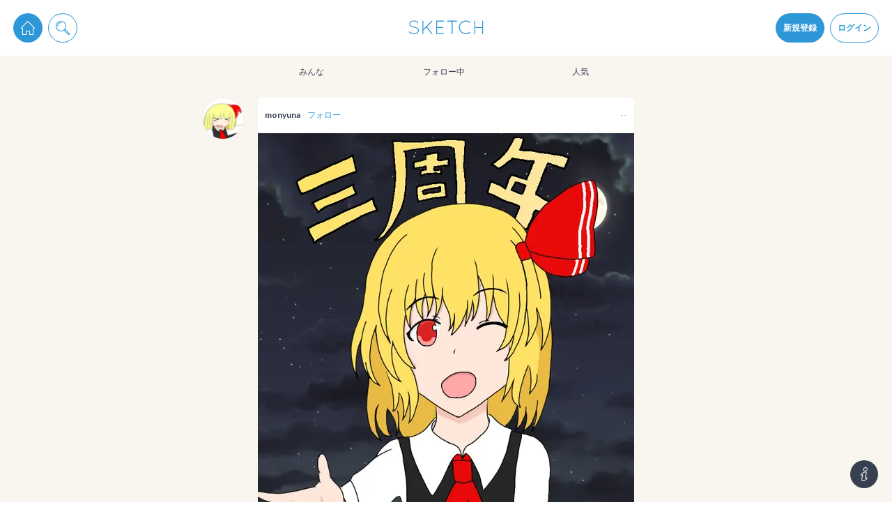

--- FILE ---
content_type: text/html; charset=utf-8
request_url: https://sketch.pixiv.net/items/4967411228503828816
body_size: 27772
content:
<!DOCTYPE html><html lang="ja"><head data-prefix="og: http://ogp.me/ns# fb: http://ogp.me/ns/fb# article: http://ogp.me/ns/article#"><title data-next-head="">monyunaさんの投稿 - ピクスケを始めて三年が経ちました。
いろんな方に見ていただき、そしてリアクションいただき感謝の日々です。
始めたときには... - pixiv Sketch</title><meta charSet="utf-8" data-next-head=""/><meta http-equiv="X-UA-Compatible" content="IE=edge" data-next-head=""/><meta name="description" content="ピクスケを始めて三年が経ちました。
いろんな方に見ていただき、そしてリアクションいただき感謝の日々です。
始めたときには..." data-next-head=""/><meta name="theme-color" content="#2E97D8" data-next-head=""/><meta name="viewport" content="width=device-width,initial-scale=1.0,minimum-scale=1.0,maximum-scale=1.0" data-next-head=""/><link rel="alternative" type="application/json+oembed" href="https://sketch.pixiv.net/oembed?url=https://sketch.pixiv.net/items/4967411228503828816" data-next-head=""/><meta name="google-site-verification" content="rS1Mg2WHOuRkdwyS88Gfbm-Ol465if5TTLUL5h9lu-E" data-next-head=""/><meta property="fb:app_id" content="825916820852196" data-next-head=""/><meta property="og:title" content="monyunaさんの投稿 - pixiv Sketch" data-next-head=""/><meta property="og:url" content="https://sketch.pixiv.net/items/4967411228503828816" data-next-head=""/><meta property="og:type" content="article" data-next-head=""/><meta property="og:locale" content="ja_JP" data-next-head=""/><meta property="og:image" content="https://img-sketch.pximg.net/c!/w=540,f=webp:jpeg/uploads/medium/file/8792679/4819183032559989510.jpg" data-next-head=""/><meta property="og:image:width" content="540" data-next-head=""/><meta property="og:image:height" content="720" data-next-head=""/><meta property="og:site_name" content="pixiv Sketch" data-next-head=""/><meta property="og:description" content="ピクスケを始めて三年が経ちました。
いろんな方に見ていただき、そしてリアクションいただき感謝の日々です。
始めたときには..." data-next-head=""/><meta name="twitter:card" content="summary_large_image" data-next-head=""/><meta name="twitter:site" content="@pixivsketch" data-next-head=""/><meta name="twitter:title" content="monyunaさんの投稿 - pixiv Sketch" data-next-head=""/><meta name="twitter:image" content="https://img-sketch.pximg.net/c!/w=540,f=webp:jpeg/uploads/medium/file/8792679/4819183032559989510.jpg" data-next-head=""/><meta name="twitter:description" content="ピクスケを始めて三年が経ちました。
いろんな方に見ていただき、そしてリアクションいただき感謝の日々です。
始めたときには..." data-next-head=""/><meta name="twitter:app:id:iphone" content="991334925" data-next-head=""/><meta name="twitter:app:id:ipad" content="991334925" data-next-head=""/><meta name="twitter:app:url:iphone" content="pixivsketch://items/4967411228503828816" data-next-head=""/><meta name="twitter:app:url:ipad" content="pixivsketch://items/4967411228503828816" data-next-head=""/><meta name="twitter:app:name:iphone" content="pixiv Sketch" data-next-head=""/><meta name="twitter:app:name:ipad" content="pixiv Sketch" data-next-head=""/><meta name="twitter:app:id:googleplay" content="jp.pxv.android.sketch" data-next-head=""/><meta name="twitter:app:name:googleplay" content="pixiv Sketch" data-next-head=""/><meta property="al:web:url" content="https://sketch.pixiv.net/items/4967411228503828816" data-next-head=""/><meta property="al:ios:url" content="pixivsketch://items/4967411228503828816" data-next-head=""/><meta property="al:ios:app_store_id" content="991334925" data-next-head=""/><meta property="al:ios:app_name" content="pixiv Sketch" data-next-head=""/><meta property="al:android:package" content="jp.pxv.android.sketch" data-next-head=""/><meta property="al:android:app_name" content="pixiv Sketch" data-next-head=""/><link rel="manifest" href="/manifest.json"/><link rel="icon" href="/static/favicon.192.png"/><link rel="shortcut icon" href="/favicon.ico"/><link rel="apple-touch-icon" href="/static/favicon.192.png"/><link rel="stylesheet" href="//fonts.googleapis.com/css?family=Lato:300,700"/><meta name="referrer" content="strict-origin"/><script id="sketch-google-tag" nonce="c+bvn2fnlO6F">window.dataLayer = window.dataLayer || [];function gtag(){dataLayer.push(arguments);}</script><script id="sketch-google-tag-manager" nonce="c+bvn2fnlO6F">(function(w,d,s,l,i){w[l]=w[l]||[];w[l].push({'gtm.start':
new Date().getTime(),event:'gtm.js'});var f=d.getElementsByTagName(s)[0],
j=d.createElement(s),dl=l!='dataLayer'?'&l='+l:'';j.async=true;j.src=
'https://www.googletagmanager.com/gtm.js?id='+i+dl;var n=d.querySelector('[nonce]');
n&&j.setAttribute('nonce',n.nonce||n.getAttribute('nonce'));f.parentNode.insertBefore(j,f);
})(window,document,'script','dataLayer','GTM-TXJJ679');</script><script async="" id="sketch-ga4-tracking" nonce="c+bvn2fnlO6F" src="https://www.googletagmanager.com/gtag/js?id=G-ZPL8LPMDK3"></script><script id="gtag-init" nonce="c+bvn2fnlO6F">
           window.dataLayer = window.dataLayer || [];
           function gtag(){dataLayer.push(arguments);}
           gtag('js', new Date());
 
           gtag('config', 'G-ZPL8LPMDK3');
           </script><script id="sketch-google-survey" nonce="c+bvn2fnlO6F">(function() {
  var regExp = /^\/@[^/]*\/lives(?:\/[^/]*)?$/;

  if (regExp.test(location.pathname)) {
(function() {
  var ARTICLE_URL = window.location.href;
  var CONTENT_ID = 'everything';
  document.write(
    '<scr'+'ipt '+
    'src="//survey.g.doubleclick.net/survey?site=_6ptjwotebtv6ojtpkwsbdx2wm4'+
    '&amp;url='+encodeURIComponent(ARTICLE_URL)+
    '&amp;cid='+encodeURIComponent(CONTENT_ID)+
    '&amp;random='+(new Date).getTime()+
    '" type="text/javascript">'+'\x3C/scr'+'ipt>');
})();
}
})();</script><script src="https://securepubads.g.doubleclick.net/tag/js/gpt.js" async="" nonce="c+bvn2fnlO6F"></script><script id="gpt-tag-fallback" async="" nonce="c+bvn2fnlO6F">window.googletag = window.googletag || { cmd: [] };</script><script src="https://micro.rubiconproject.com/prebid/dynamic/12366.js?is_intl=false" async="" nonce="c+bvn2fnlO6F"></script><script id="pbjs-tag-fallback" async="" nonce="c+bvn2fnlO6F">window.pbjs = window.pbjs || { que: [] };</script><script src="https://c.amazon-adsystem.com/aax2/apstag.js" async="" nonce="c+bvn2fnlO6F"></script><script id="aps-tag-fallback" async="" nonce="c+bvn2fnlO6F">!</script><noscript data-n-css="c+bvn2fnlO6F"></noscript><script defer="" nonce="c+bvn2fnlO6F" nomodule="" src="/_next/static/chunks/polyfills-42372ed130431b0a.js"></script><script src="/_next/static/chunks/webpack-f3d0a6a2d6d5d6cc.js" nonce="c+bvn2fnlO6F" defer=""></script><script src="/_next/static/chunks/framework-4ea8bf824232b949.js" nonce="c+bvn2fnlO6F" defer=""></script><script src="/_next/static/chunks/main-b74225fef7d5c2af.js" nonce="c+bvn2fnlO6F" defer=""></script><script src="/_next/static/chunks/pages/_app-f1b4c794dd184eaa.js" nonce="c+bvn2fnlO6F" defer=""></script><script src="/_next/static/chunks/pages/items/%5Bid%5D-3ff6a1841cc62a41.js" nonce="c+bvn2fnlO6F" defer=""></script><script src="/_next/static/JWkVhTPnSYnMtK-NZmCR6/_buildManifest.js" nonce="c+bvn2fnlO6F" defer=""></script><script src="/_next/static/JWkVhTPnSYnMtK-NZmCR6/_ssgManifest.js" nonce="c+bvn2fnlO6F" defer=""></script><style data-styled="" data-styled-version="6.1.19">.hEtabV.Glyph{fill:currentColor;width:1em;height:1em;vertical-align:middle;}/*!sc*/
data-styled.g1[id="sc-7284b975-0"]{content:"hEtabV,"}/*!sc*/
.kZDYYv.Button{box-sizing:border-box;display:inline-block;vertical-align:middle;margin:0;padding:0 1.5em;height:calc(20px * 2);font:inherit;font-weight:bold;text-align:center;color:#373f51;background-color:#fff;box-shadow:0 0 0 1px #f2e9dc;border:none;border-radius:calc(20px * 0.25);outline:none;cursor:pointer;overflow:hidden;-webkit-user-select:none;-moz-user-select:none;-ms-user-select:none;user-select:none;-webkit-transition:-webkit-transform 0.24s cubic-bezier(0.175, 0.885, 0.32, 1.275),background-color 0.24s cubic-bezier(0.215, 0.61, 0.355, 1),color 0.24s cubic-bezier(0.215, 0.61, 0.355, 1);transition:transform 0.24s cubic-bezier(0.175, 0.885, 0.32, 1.275),background-color 0.24s cubic-bezier(0.215, 0.61, 0.355, 1),color 0.24s cubic-bezier(0.215, 0.61, 0.355, 1);}/*!sc*/
.kZDYYv.Button.div{display:-webkit-inline-box;display:-webkit-inline-flex;display:-ms-inline-flexbox;display:inline-flex;-webkit-align-items:center;-webkit-box-align:center;-ms-flex-align:center;align-items:center;}/*!sc*/
@media (min-width:calc(540px + 20px * 2)){.kZDYYv.Button:not(.noscale):hover{-webkit-transform:scale(1.1);-moz-transform:scale(1.1);-ms-transform:scale(1.1);transform:scale(1.1);}}/*!sc*/
.kZDYYv.Button.size-large{height:calc(20px * 3);font-size:1.5em;}/*!sc*/
.kZDYYv.Button.size-large.circled{border-radius:calc(20px * 3 * 0.5);}/*!sc*/
.kZDYYv.Button.size-large.circled-left{border-radius:calc(20px * 3 * 0.5) calc(20px * 0.25) calc(20px * 0.25) calc(20px * 3 * 0.5);}/*!sc*/
.kZDYYv.Button.size-large.circled-right{border-radius:calc(20px * 0.25) calc(20px * 3 * 0.5) calc(20px * 3 * 0.5) calc(20px * 0.25);}/*!sc*/
.kZDYYv.Button.size-small{height:calc(20px * 1.5);font-size:0.9em;}/*!sc*/
.kZDYYv.Button.size-small.circled{border-radius:calc(20px * 1.5 * 0.5);}/*!sc*/
.kZDYYv.Button.size-small.circled-left{border-radius:calc(20px * 1.5 * 0.5) calc(20px * 0.25) calc(20px * 0.25) calc(20px * 1.5 * 0.5);}/*!sc*/
.kZDYYv.Button.size-small.circled-right{border-radius:calc(20px * 0.25) calc(20px * 1.5 * 0.5) calc(20px * 1.5 * 0.5) calc(20px * 0.25);}/*!sc*/
@media (min-width:calc(540px + 20px * 2)){.kZDYYv.Button.type-default:hover{color:#676d7a;background-color:#f4f9fd;}}/*!sc*/
.kZDYYv.Button.type-primary{color:#fff;background-color:#2e97d8;box-shadow:0 0 0 1px #2e97d8;}/*!sc*/
@media (min-width:calc(540px + 20px * 2)){.kZDYYv.Button.type-primary:hover{background-color:#60afe1;}}/*!sc*/
.kZDYYv.Button.type-primary.noborder{box-shadow:none;}/*!sc*/
.kZDYYv.Button.type-primary.disabled:hover{background-color:#2e97d8;}/*!sc*/
.kZDYYv.Button.type-primary.hollow{color:#2e97d8;}/*!sc*/
@media (min-width:calc(540px + 20px * 2)){.kZDYYv.Button.type-primary.hollow:hover{color:#60afe1;}.kZDYYv.Button.type-primary.hollow:hover.grayout{box-shadow:0 0 0 1px #2e97d8;}}/*!sc*/
.kZDYYv.Button.type-danger{color:#fff;background-color:#db735c;box-shadow:0 0 0 1px #db735c;}/*!sc*/
@media (min-width:calc(540px + 20px * 2)){.kZDYYv.Button.type-danger:hover{background-color:#e39483;}}/*!sc*/
.kZDYYv.Button.type-danger.noborder{box-shadow:none;}/*!sc*/
.kZDYYv.Button.type-danger.disabled:hover{background-color:#db735c;}/*!sc*/
.kZDYYv.Button.type-danger.hollow{color:#db735c;}/*!sc*/
@media (min-width:calc(540px + 20px * 2)){.kZDYYv.Button.type-danger.hollow:hover{color:#e39483;}.kZDYYv.Button.type-danger.hollow:hover.grayout{box-shadow:0 0 0 1px #db735c;}}/*!sc*/
.kZDYYv.Button.type-invert{color:#fff;background-color:#373f51;box-shadow:0 0 0 1px #373f51;}/*!sc*/
@media (min-width:calc(540px + 20px * 2)){.kZDYYv.Button.type-invert:hover{background-color:#676d7a;}}/*!sc*/
.kZDYYv.Button.type-invert.noborder{box-shadow:none;}/*!sc*/
.kZDYYv.Button.type-invert.disabled:hover{background-color:#373f51;}/*!sc*/
.kZDYYv.Button.type-invert.hollow{color:#373f51;}/*!sc*/
@media (min-width:calc(540px + 20px * 2)){.kZDYYv.Button.type-invert.hollow:hover{color:#676d7a;}.kZDYYv.Button.type-invert.hollow:hover.grayout{box-shadow:0 0 0 1px #373f51;}}/*!sc*/
.kZDYYv.Button.type-live-leave{color:#2e97d8;box-shadow:0 0 0 1px #60afe1;}/*!sc*/
.kZDYYv.Button.type-live-active{color:#fff;background-color:#d05c35;box-shadow:0 0 0 1px #d05c35;}/*!sc*/
@media (min-width:calc(540px + 20px * 2)){.kZDYYv.Button.type-live-active:hover{background-color:#db8365;}}/*!sc*/
.kZDYYv.Button.type-live-active.noborder{box-shadow:none;}/*!sc*/
.kZDYYv.Button.type-live-active.disabled:hover{background-color:#d05c35;}/*!sc*/
.kZDYYv.Button.type-live-active.hollow{color:#d05c35;}/*!sc*/
@media (min-width:calc(540px + 20px * 2)){.kZDYYv.Button.type-live-active.hollow:hover{color:#db8365;}.kZDYYv.Button.type-live-active.hollow:hover.grayout{box-shadow:0 0 0 1px #d05c35;}}/*!sc*/
.kZDYYv.Button.type-live-inactive{color:#fff;background-color:#3c3d41;box-shadow:0 0 0 1px #3c3d41;}/*!sc*/
@media (min-width:calc(540px + 20px * 2)){.kZDYYv.Button.type-live-inactive:hover{background-color:#6a6b6e;}}/*!sc*/
.kZDYYv.Button.type-live-inactive.noborder{box-shadow:none;}/*!sc*/
.kZDYYv.Button.type-live-inactive.disabled:hover{background-color:#3c3d41;}/*!sc*/
.kZDYYv.Button.type-live-inactive.hollow{color:#3c3d41;}/*!sc*/
@media (min-width:calc(540px + 20px * 2)){.kZDYYv.Button.type-live-inactive.hollow:hover{color:#6a6b6e;}.kZDYYv.Button.type-live-inactive.hollow:hover.grayout{box-shadow:0 0 0 1px #3c3d41;}}/*!sc*/
.kZDYYv.Button.type-none{color:#2e97d8;background-color:transparent;box-shadow:none;}/*!sc*/
.kZDYYv.Button.type-none-inactive{color:#d0cac1;background-color:transparent;box-shadow:none;}/*!sc*/
.kZDYYv.Button.hollow{background-color:#fff;}/*!sc*/
.kZDYYv.Button.hollow.grayout{color:#d0cac1;box-shadow:0 0 0 1px #d0cac1;}/*!sc*/
@media (min-width:calc(540px + 20px * 2)){.kZDYYv.Button.hollow:hover{background-color:#fff;}}/*!sc*/
@media (min-width:calc(540px + 20px * 2)){.kZDYYv.Button.hollow.disabled:hover{background-color:#fff;}}/*!sc*/
.kZDYYv.Button.disabled{cursor:not-allowed;opacity:0.6;}/*!sc*/
.kZDYYv.Button.disabled.grayout{color:#d0cac1;}/*!sc*/
@media (min-width:calc(540px + 20px * 2)){.kZDYYv.Button.disabled:hover{-webkit-transform:none;-moz-transform:none;-ms-transform:none;transform:none;}}/*!sc*/
.kZDYYv.Button.circled{border-radius:calc(20px * 2 * 0.5);}/*!sc*/
.kZDYYv.Button.circled-left{border-radius:calc(20px * 2 * 0.5) calc(20px * 0.25) calc(20px * 0.25) calc(20px * 2 * 0.5);}/*!sc*/
.kZDYYv.Button.circled-right{border-radius:calc(20px * 0.25) calc(20px * 2 * 0.5) calc(20px * 2 * 0.5) calc(20px * 0.25);}/*!sc*/
.kZDYYv.Button.narrow{padding:0 calc(20px * 0.5);}/*!sc*/
.kZDYYv.Button.noborder{box-shadow:none;}/*!sc*/
.kZDYYv.Button.nopadding{padding:0;}/*!sc*/
data-styled.g2[id="sc-967ebf72-0"]{content:"kZDYYv,"}/*!sc*/
.iVHwRh.ComponentActionErrorInfo{position:fixed;left:0;top:0;right:0;bottom:0;background-color:rgba(0,0,0,0.6);display:-webkit-box;display:-webkit-flex;display:-ms-flexbox;display:flex;-webkit-transition:opacity 0.24s cubic-bezier(0.215, 0.61, 0.355, 1);transition:opacity 0.24s cubic-bezier(0.215, 0.61, 0.355, 1);}/*!sc*/
.iVHwRh.ComponentActionErrorInfo[aria-hidden='true']{opacity:0;pointer-events:none;}/*!sc*/
.iVHwRh.ComponentActionErrorInfo >*{background-color:#fff;border-radius:calc(20px * 0.25);margin:auto;max-width:calc(540px + 20px * 2);}/*!sc*/
.iVHwRh.ComponentActionErrorInfo >* >*{margin:calc(20px / 2) 20px;}/*!sc*/
.iVHwRh.ComponentActionErrorInfo >* >h1{font-size:1.4em;font-weight:bold;text-shadow:0 2px 3px rgba(0,0,0,0.24);}/*!sc*/
.iVHwRh.ComponentActionErrorInfo >* >ul{list-style:disc;list-style-position:inside;}/*!sc*/
.iVHwRh.ComponentActionErrorInfo section .ComponentActionErrorInfoButtonDiv{text-align:end;}/*!sc*/
.iVHwRh.ComponentActionErrorInfo section .ComponentActionErrorInfoButtonDiv >*{display:inline;margin-bottom:calc(20px / 2);}/*!sc*/
.iVHwRh.ComponentActionErrorInfo section .ComponentActionErrorInfoMessage{font-size:1.2em;}/*!sc*/
.iVHwRh.ComponentActionErrorInfo section .ComponentActionErrorInfoMeasure{white-space:pre-wrap;}/*!sc*/
data-styled.g4[id="sc-68b74e88-1"]{content:"iVHwRh,"}/*!sc*/
.bVGaR.Media{contain:paint;position:relative;width:100%;height:100%;overflow:hidden;}/*!sc*/
.bVGaR.Media.plained{width:auto;height:auto;}/*!sc*/
.bVGaR.Media .MediaBody{position:absolute;top:0;left:0;display:block;box-sizing:border-box;background-color:#fff;-webkit-background-size:cover;background-size:cover;background-repeat:no-repeat;-webkit-background-position:50% 25%;background-position:50% 25%;}/*!sc*/
.bVGaR.Media .MediaBody.blurred{-webkit-filter:blur(90px);filter:blur(90px);will-change:filter;}/*!sc*/
.bVGaR.Media .MediaBody.lightBlurred{-webkit-filter:blur(7.5px);filter:blur(7.5px);will-change:filter;}/*!sc*/
.bVGaR.Media .MediaBody.rounded{border-radius:calc(20px * 0.25);}/*!sc*/
.bVGaR.Media .MediaBody.circled{border-radius:50%;}/*!sc*/
.bVGaR.Media .MediaBody.bordered{border:1px solid #f2e9dc;}/*!sc*/
.bVGaR.Media .MediaBody.background+.MediaBody{display:none;}/*!sc*/
.bVGaR.Media .BlurIcon{width:40px;height:40px;color:#fff;pointer-events:none;position:absolute;top:0;left:0;right:0;bottom:0;margin:auto;}/*!sc*/
.bVGaR.Media .MediaStatus{position:absolute;top:0;left:0;right:0;bottom:0;width:100%;height:100%;}/*!sc*/
.bVGaR.Media .MediaStatusWrap{display:table;width:100%;height:100%;text-align:center;}/*!sc*/
.bVGaR.Media .MediaStatusBody{display:table-cell;vertical-align:middle;width:100%;height:100%;}/*!sc*/
.bVGaR.Media .Spinner{max-width:calc(20px * 3);max-height:calc(20px * 3);}/*!sc*/
data-styled.g6[id="sc-81101875-0"]{content:"bVGaR,"}/*!sc*/
.lbJpTl.TextFragmentDiv{white-space:pre-wrap;word-wrap:break-word;}/*!sc*/
.lbJpTl.TextFragmentDiv[contenteditable='true']{-webkit-user-select:text;-moz-user-select:text;-ms-user-select:text;user-select:text;}/*!sc*/
.lbJpTl.TextFragmentDiv.withWordBreak{word-break:break-all;}/*!sc*/
data-styled.g9[id="sc-de436249-0"]{content:"lbJpTl,"}/*!sc*/
.bILdOE.Dropdown{position:relative;}/*!sc*/
.bILdOE.Dropdown .DropdownTrigger{cursor:pointer;}/*!sc*/
.bILdOE.Dropdown .DropdownTrigger.rotatable{-webkit-transition:-webkit-transform 0.24s cubic-bezier(0.175, 0.885, 0.32, 1.275);transition:transform 0.24s cubic-bezier(0.175, 0.885, 0.32, 1.275);}/*!sc*/
.bILdOE.Dropdown .DropdownContent{z-index:25;position:absolute;opacity:0;visibility:hidden;-webkit-transform:scale(0);-moz-transform:scale(0);-ms-transform:scale(0);transform:scale(0);-webkit-transition:-webkit-transform 0.24s cubic-bezier(0.175, 0.885, 0.32, 1.275),opacity calc(0.24s * 0.5) cubic-bezier(0.215, 0.61, 0.355, 1),visibility calc(0.24s * 0.5) cubic-bezier(0.215, 0.61, 0.355, 1);transition:transform 0.24s cubic-bezier(0.175, 0.885, 0.32, 1.275),opacity calc(0.24s * 0.5) cubic-bezier(0.215, 0.61, 0.355, 1),visibility calc(0.24s * 0.5) cubic-bezier(0.215, 0.61, 0.355, 1);}/*!sc*/
.mobile .bILdOE.Dropdown .DropdownContent{-webkit-transform:none;-moz-transform:none;-ms-transform:none;transform:none;-webkit-transition:opacity calc(0.24s * 0.5) cubic-bezier(0.215, 0.61, 0.355, 1),visibility calc(0.24s * 0.5) cubic-bezier(0.215, 0.61, 0.355, 1);transition:opacity calc(0.24s * 0.5) cubic-bezier(0.215, 0.61, 0.355, 1),visibility calc(0.24s * 0.5) cubic-bezier(0.215, 0.61, 0.355, 1);}/*!sc*/
.bILdOE.Dropdown .Menu:before{display:block;position:absolute;content:'';border-style:solid;}/*!sc*/
.bILdOE.Dropdown .Menu:after{display:block;position:absolute;content:'';border-style:solid;}/*!sc*/
.bILdOE.Dropdown.active .DropdownTrigger.rotatable{-webkit-transform:rotate(135deg);-moz-transform:rotate(135deg);-ms-transform:rotate(135deg);transform:rotate(135deg);}/*!sc*/
.bILdOE.Dropdown.active .DropdownContent{opacity:1;visibility:visible;-webkit-transform:scale(1);-moz-transform:scale(1);-ms-transform:scale(1);transform:scale(1);}/*!sc*/
.mobile .bILdOE.Dropdown.active .DropdownContent{-webkit-transform:none;-moz-transform:none;-ms-transform:none;transform:none;}/*!sc*/
.bILdOE.Dropdown.none .DropdownContent{left:0;right:0;width:100%;}/*!sc*/
.bILdOE.Dropdown.none .Menu:before{top:-9px;left:50%;border-width:0 8px 8px 8px;border-color:transparent transparent #ebddc9 transparent;-webkit-transform:translateX(-50%);-moz-transform:translateX(-50%);-ms-transform:translateX(-50%);transform:translateX(-50%);}/*!sc*/
.bILdOE.Dropdown.none .Menu:after{top:-8px;left:50%;border-width:0 8px 8px 8px;border-color:transparent transparent #fff transparent;-webkit-transform:translateX(-50%);-moz-transform:translateX(-50%);-ms-transform:translateX(-50%);transform:translateX(-50%);}/*!sc*/
.bILdOE.Dropdown.left .DropdownContent{left:0;}/*!sc*/
.bILdOE.Dropdown.left .Menu:before{top:-9px;left:24px;border-width:0 8px 8px 8px;border-color:transparent transparent #ebddc9 transparent;}/*!sc*/
.bILdOE.Dropdown.left .Menu:after{top:-8px;left:24px;border-width:0 8px 8px 8px;border-color:transparent transparent #fff transparent;}/*!sc*/
.bILdOE.Dropdown.left.edged .DropdownContent{left:calc(20px * 0.5);}/*!sc*/
.bILdOE.Dropdown.left.edged .Menu:before{left:calc(20px * 0.3);}/*!sc*/
.bILdOE.Dropdown.left.edged .Menu:after{left:calc(20px * 0.3);}/*!sc*/
.bILdOE.Dropdown.right .DropdownContent{right:calc(20px * -1);}/*!sc*/
.bILdOE.Dropdown.right .Menu:before{top:-9px;right:24px;border-width:0 8px 8px 8px;border-color:transparent transparent #ebddc9 transparent;}/*!sc*/
.bILdOE.Dropdown.right .Menu:after{top:-8px;right:24px;border-width:0 8px 8px 8px;border-color:transparent transparent #fff transparent;}/*!sc*/
.bILdOE.Dropdown.right.edged .DropdownContent{right:calc(20px * 0.5);}/*!sc*/
.bILdOE.Dropdown.right.edged .Menu:before{right:calc(20px * 0.4);}/*!sc*/
.bILdOE.Dropdown.right.edged .Menu:after{right:calc(20px * 0.4);}/*!sc*/
.bILdOE.Dropdown.vertical.right .Menu:before,.bILdOE.Dropdown.vertical.left .Menu:before{top:16px;left:-9px;border-width:8px 8px 8px 0;border-color:transparent #ebddc9 transparent transparent;}/*!sc*/
.bILdOE.Dropdown.vertical.right .Menu:after,.bILdOE.Dropdown.vertical.left .Menu:after{top:16px;left:-8px;border-width:8px 8px 8px 0;border-color:transparent #fff transparent transparent;}/*!sc*/
.bILdOE.Dropdown.reverse .DropdownContent{bottom:100%;}/*!sc*/
.bILdOE.Dropdown.reverse.right .Menu:before,.bILdOE.Dropdown.reverse.left .Menu:before{top:auto;bottom:-9px;border-width:8px 8px 0 8px;border-color:#ebddc9 transparent transparent transparent;}/*!sc*/
.bILdOE.Dropdown.reverse.right .Menu:after,.bILdOE.Dropdown.reverse.left .Menu:after{top:auto;bottom:-8px;border-width:8px 8px 0 8px;border-color:#fff transparent transparent transparent;}/*!sc*/
.bILdOE.Dropdown.notification .DropdownContent{margin-top:calc(20px * 0.5);right:calc(20px * -2.5);width:calc(20px * 14);}/*!sc*/
.bILdOE.Dropdown.notification .Menu:before{top:-9px;right:62px;border-width:0 8px 8px 8px;border-color:transparent transparent #ebddc9 transparent;}/*!sc*/
.bILdOE.Dropdown.notification .Menu:after{top:-8px;right:62px;border-width:0 8px 8px 8px;border-color:transparent transparent #fff transparent;}/*!sc*/
data-styled.g11[id="sc-3b3fb5cd-0"]{content:"bILdOE,"}/*!sc*/
.gcElGk.Comment{position:relative;max-width:100%;}/*!sc*/
.gcElGk.Comment+.exists{border-top:1px solid #f9f6f1;}/*!sc*/
.gcElGk.Comment.exists{padding:calc(20px * 0.25) 0;}/*!sc*/
.gcElGk.Comment.deleted{overflow:hidden;-webkit-transition:padding 0.24s cubic-bezier(0.215, 0.61, 0.355, 1);transition:padding 0.24s cubic-bezier(0.215, 0.61, 0.355, 1);-webkit-animation:gncYdb 0.24s cubic-bezier(0.215, 0.61, 0.355, 1) forwards;animation:gncYdb 0.24s cubic-bezier(0.215, 0.61, 0.355, 1) forwards;}/*!sc*/
.gcElGk.Comment .CommentReplyLine{position:absolute;top:0;left:20px;bottom:calc(20px * 0.25);width:1px;background-color:#2e97d8;}/*!sc*/
.gcElGk.Comment .CommentWrap{position:relative;}/*!sc*/
.gcElGk.Comment .CommentUser{z-index:10;position:absolute;top:0;left:0;bottom:0;}/*!sc*/
.gcElGk.Comment .CommentUser .icon{cursor:pointer;}/*!sc*/
.gcElGk.Comment .CommentUser .Media{width:calc(20px * 2);height:calc(20px * 2);border-radius:50%;box-shadow:0 0 0 calc(20px * 0.25) #fff;}/*!sc*/
.gcElGk.Comment .CommentMain{padding-left:calc(20px * 2.5);max-width:100%;}/*!sc*/
.gcElGk.Comment .CommentMain .CommentMainHead{display:-webkit-box;display:-webkit-flex;display:-ms-flexbox;display:flex;-webkit-align-items:center;-webkit-box-align:center;-ms-flex-align:center;align-items:center;-webkit-box-pack:justify;-webkit-justify-content:space-between;justify-content:space-between;height:calc(20px * 1.2);font-weight:bold;}/*!sc*/
.gcElGk.Comment .CommentMain .CommentMainHead .user{cursor:pointer;-webkit-transition:color 0.24s cubic-bezier(0.215, 0.61, 0.355, 1);transition:color 0.24s cubic-bezier(0.215, 0.61, 0.355, 1);}/*!sc*/
.gcElGk.Comment .CommentMain .CommentMainHead .user:hover{color:#2e97d8;}/*!sc*/
.gcElGk.Comment .CommentMain .CommentMainHead .time{color:#d0cac1;}/*!sc*/
.gcElGk.Comment .CommentMain .CommentMainFoot{display:-webkit-box;display:-webkit-flex;display:-ms-flexbox;display:flex;-webkit-align-items:center;-webkit-box-align:center;-ms-flex-align:center;align-items:center;-webkit-box-pack:justify;-webkit-justify-content:space-between;justify-content:space-between;height:calc(20px * 1.2);font-weight:bold;}/*!sc*/
.gcElGk.Comment .CommentMain .CommentMainFoot .CommentMainFootCountHeart{color:#d0cac1;cursor:pointer;-webkit-transition:color cubic-bezier(0.215, 0.61, 0.355, 1) calc(0.24s * 0.5),-webkit-transform cubic-bezier(0.215, 0.61, 0.355, 1) calc(0.24s * 0.5);transition:color cubic-bezier(0.215, 0.61, 0.355, 1) calc(0.24s * 0.5),transform cubic-bezier(0.215, 0.61, 0.355, 1) calc(0.24s * 0.5);}/*!sc*/
.gcElGk.Comment .CommentMain .CommentMainFoot .CommentMainFootCountHeart:hover{color:#2e97d8;-webkit-transform:scale(1.1);-moz-transform:scale(1.1);-ms-transform:scale(1.1);transform:scale(1.1);}/*!sc*/
.gcElGk.Comment .CommentMain .CommentMainFoot .actions{display:-webkit-box;display:-webkit-flex;display:-ms-flexbox;display:flex;-webkit-align-items:center;-webkit-box-align:center;-ms-flex-align:center;align-items:center;-webkit-box-pack:end;-ms-flex-pack:end;-webkit-justify-content:flex-end;justify-content:flex-end;}/*!sc*/
.gcElGk.Comment .CommentMain .CommentMainFoot .action{margin-left:20px;width:20px;height:20px;}/*!sc*/
.gcElGk.Comment .CommentMain .CommentMainFoot .action .Glyph{display:block;width:20px;height:20px;color:#d0cac1;cursor:pointer;-webkit-transition:-webkit-transform 0.24s cubic-bezier(0.215, 0.61, 0.355, 1),color 0.24s cubic-bezier(0.215, 0.61, 0.355, 1);transition:transform 0.24s cubic-bezier(0.215, 0.61, 0.355, 1),color 0.24s cubic-bezier(0.215, 0.61, 0.355, 1);}/*!sc*/
.gcElGk.Comment .CommentMain .CommentMainFoot .action .Glyph:hover{color:#2e97d8;-webkit-transform:scale(1.2);-moz-transform:scale(1.2);-ms-transform:scale(1.2);transform:scale(1.2);}/*!sc*/
.gcElGk.Comment .CommentMain .CommentMainFoot .action.heart:hover .Glyph{color:#e66c9f;}/*!sc*/
.gcElGk.Comment .CommentMain .CommentMainFoot .action.hearted .Glyph{color:#e66c9f;}/*!sc*/
.gcElGk.Comment .CommentMain .CommentMainFoot .action.trash:hover .Glyph{color:#db735c;}/*!sc*/
.gcElGk.Comment .CommentRepliesFetchPrev:before{content:'';z-index:0;position:absolute;top:0;left:20px;bottom:0;width:1px;background-color:#fff;}/*!sc*/
.gcElGk.Comment .CommentRepliesFetchPrev:after{content:'';z-index:5;position:absolute;top:0;left:20px;bottom:0;width:0;border-left:1px #2e97d8 dashed;}/*!sc*/
.gcElGk.Comment .CommentRepliesFetchPrev .CommentRepliesFetchPrevBody{position:relative;display:inline-block;margin:calc(20px * 0.5) 0 calc(20px * 0.5) calc(20px * 2.5);padding:calc(20px * 0.25) calc(20px * 0.5);color:#2e97d8;background-color:#f9f5ef;border-radius:calc(20px * 0.25);cursor:pointer;}/*!sc*/
.gcElGk.Comment .CommentRepliesFetchPrev .CommentRepliesFetchPrevBody:before{content:'';position:absolute;top:50%;left:calc(20px * -0.5);margin-top:calc(20px * -0.25);border-top:calc(20px * 0.25) solid transparent;border-right:calc(20px * 0.5) solid #f9f5ef;border-bottom:calc(20px * 0.25) solid transparent;}/*!sc*/
.gcElGk.Comment .CommentReplies{position:relative;}/*!sc*/
.gcElGk.Comment .CommentReplies .Comment{border-top:none;}/*!sc*/
.gcElGk.Comment .CommentReplies .Comment:last-child{padding-bottom:0;}/*!sc*/
.gcElGk.Comment .CommentReplies .Comment:last-child:before{content:'';position:absolute;top:0;left:20px;bottom:0;width:1px;background-color:#fff;}/*!sc*/
data-styled.g17[id="sc-36daeb81-0"]{content:"gcElGk,"}/*!sc*/
.XhRNA.Comments .CommentsMore{height:calc(20px * 1.5);line-height:calc(20px * 1.5);font-weight:bold;color:#2e97d8;text-align:center;border-bottom:1px solid #f2e9dc;cursor:pointer;-webkit-transition:background-color 0.24s cubic-bezier(0.215, 0.61, 0.355, 1);transition:background-color 0.24s cubic-bezier(0.215, 0.61, 0.355, 1);}/*!sc*/
@media (min-width:calc(540px + 20px * 2)){.XhRNA.Comments .CommentsMore:hover{background-color:#f4f9fd;}}/*!sc*/
.XhRNA.Comments .CommentsLoad{margin:calc(20px * 0.25) auto;width:20px;height:20px;}/*!sc*/
.XhRNA.Comments .CommentsMain{padding:calc(20px * 0.5) 20px;}/*!sc*/
data-styled.g18[id="sc-c3744fa0-0"]{content:"XhRNA,"}/*!sc*/
.eqcEoc.CommentForm{position:relative;border-top:1px solid #f2e9dc;}/*!sc*/
.eqcEoc.CommentForm.noborder{padding-top:calc(20px * 0.5);border-top:none;}/*!sc*/
.eqcEoc.CommentForm .CommentFormLoad{z-index:10;position:absolute;top:0;left:0;right:0;bottom:0;display:-webkit-box;display:-webkit-flex;display:-ms-flexbox;display:flex;-webkit-align-items:center;-webkit-box-align:center;-ms-flex-align:center;align-items:center;background-color:rgba(255,255,255,0.84);}/*!sc*/
.eqcEoc.CommentForm .CommentFormLoad .Spinner{width:20px;height:20px;margin:0 auto;}/*!sc*/
.eqcEoc.CommentForm .CommentFormReplyTo{padding:calc(20px * 0.5) 20px 0;height:calc(20px * 1.5);line-height:calc(20px * 1.5);}/*!sc*/
.eqcEoc.CommentForm .CommentFormReplyToBody{position:relative;display:-webkit-box;display:-webkit-flex;display:-ms-flexbox;display:flex;-webkit-align-items:center;-webkit-box-align:center;-ms-flex-align:center;align-items:center;-webkit-box-pack:justify;-webkit-justify-content:space-between;justify-content:space-between;}/*!sc*/
.eqcEoc.CommentForm .CommentFormReplyToBody .user{display:-webkit-box;display:-webkit-flex;display:-ms-flexbox;display:flex;-webkit-align-items:center;-webkit-box-align:center;-ms-flex-align:center;align-items:center;-webkit-box-pack:start;-ms-flex-pack:start;-webkit-justify-content:flex-start;justify-content:flex-start;}/*!sc*/
.eqcEoc.CommentForm .CommentFormReplyToBody .user .Media{-webkit-flex:0 0 auto;-ms-flex:0 0 auto;flex:0 0 auto;margin-right:calc(20px * 0.25);width:calc(20px * 1.2);height:calc(20px * 1.2);}/*!sc*/
.eqcEoc.CommentForm .CommentFormReplyToBody .user .name{font-weight:bold;}/*!sc*/
.eqcEoc.CommentForm .CommentFormReplyToBody .close{box-sizing:border-box;width:calc(20px * 1.2);height:calc(20px * 1.2);color:#2e97d8;cursor:pointer;-webkit-transition:-webkit-transform 0.24s cubic-bezier(0.175, 0.885, 0.32, 1.275);transition:transform 0.24s cubic-bezier(0.175, 0.885, 0.32, 1.275);}/*!sc*/
@media (min-width:calc(540px + 20px * 2)){.eqcEoc.CommentForm .CommentFormReplyToBody .close:hover{-webkit-transform:scale(1.2);-moz-transform:scale(1.2);-ms-transform:scale(1.2);transform:scale(1.2);}}/*!sc*/
.eqcEoc.CommentForm .CommentFormReplyToBody .close .Glyph{vertical-align:top;}/*!sc*/
.eqcEoc.CommentForm .Comment{z-index:5;padding:calc(20px * 0.5) 20px;position:relative;max-width:100%;}/*!sc*/
.eqcEoc.CommentForm .Comment+.exists{border-top:1px solid #f9f6f1;}/*!sc*/
.eqcEoc.CommentForm .Comment.exists{padding:calc(20px * 0.25) 0;}/*!sc*/
.eqcEoc.CommentForm .Comment.deleted{overflow:hidden;-webkit-transition:padding 0.24s cubic-bezier(0.215, 0.61, 0.355, 1);transition:padding 0.24s cubic-bezier(0.215, 0.61, 0.355, 1);-webkit-animation:gncYdb 0.24s cubic-bezier(0.215, 0.61, 0.355, 1) forwards;animation:gncYdb 0.24s cubic-bezier(0.215, 0.61, 0.355, 1) forwards;}/*!sc*/
.eqcEoc.CommentForm .Comment .CommentReplyLine{position:absolute;top:0;left:20px;bottom:calc(20px * 0.25);width:1px;background-color:#2e97d8;}/*!sc*/
.eqcEoc.CommentForm .Comment .CommentWrap{position:relative;}/*!sc*/
.eqcEoc.CommentForm .Comment .CommentUser{z-index:10;position:absolute;top:0;left:0;bottom:0;}/*!sc*/
.eqcEoc.CommentForm .Comment .CommentUser .icon{cursor:pointer;}/*!sc*/
.eqcEoc.CommentForm .Comment .CommentUser .Media{width:calc(20px * 2);height:calc(20px * 2);border-radius:50%;box-shadow:0 0 0 calc(20px * 0.25) #fff;}/*!sc*/
.eqcEoc.CommentForm .Comment .CommentMain{padding-left:calc(20px * 2.5);max-width:100%;}/*!sc*/
.eqcEoc.CommentForm .Comment .CommentMain .CommentMainHead{display:-webkit-box;display:-webkit-flex;display:-ms-flexbox;display:flex;-webkit-align-items:center;-webkit-box-align:center;-ms-flex-align:center;align-items:center;-webkit-box-pack:justify;-webkit-justify-content:space-between;justify-content:space-between;height:calc(20px * 1.2);font-weight:bold;}/*!sc*/
.eqcEoc.CommentForm .Comment .CommentMain .CommentMainHead .user{cursor:pointer;-webkit-transition:color 0.24s cubic-bezier(0.215, 0.61, 0.355, 1);transition:color 0.24s cubic-bezier(0.215, 0.61, 0.355, 1);}/*!sc*/
.eqcEoc.CommentForm .Comment .CommentMain .CommentMainHead .user:hover{color:#2e97d8;}/*!sc*/
.eqcEoc.CommentForm .Comment .CommentMain .CommentMainHead .time{color:#d0cac1;}/*!sc*/
.eqcEoc.CommentForm .Comment .CommentMain .CommentMainFoot{display:-webkit-box;display:-webkit-flex;display:-ms-flexbox;display:flex;-webkit-align-items:center;-webkit-box-align:center;-ms-flex-align:center;align-items:center;-webkit-box-pack:justify;-webkit-justify-content:space-between;justify-content:space-between;height:calc(20px * 1.2);font-weight:bold;}/*!sc*/
.eqcEoc.CommentForm .Comment .CommentMain .CommentMainFoot .CommentMainFootCountHeart{color:#d0cac1;cursor:pointer;-webkit-transition:color cubic-bezier(0.215, 0.61, 0.355, 1) calc(0.24s * 0.5),-webkit-transform cubic-bezier(0.215, 0.61, 0.355, 1) calc(0.24s * 0.5);transition:color cubic-bezier(0.215, 0.61, 0.355, 1) calc(0.24s * 0.5),transform cubic-bezier(0.215, 0.61, 0.355, 1) calc(0.24s * 0.5);}/*!sc*/
.eqcEoc.CommentForm .Comment .CommentMain .CommentMainFoot .CommentMainFootCountHeart:hover{color:#2e97d8;-webkit-transform:scale(1.1);-moz-transform:scale(1.1);-ms-transform:scale(1.1);transform:scale(1.1);}/*!sc*/
.eqcEoc.CommentForm .Comment .CommentMain .CommentMainFoot .actions{display:-webkit-box;display:-webkit-flex;display:-ms-flexbox;display:flex;-webkit-align-items:center;-webkit-box-align:center;-ms-flex-align:center;align-items:center;-webkit-box-pack:end;-ms-flex-pack:end;-webkit-justify-content:flex-end;justify-content:flex-end;}/*!sc*/
.eqcEoc.CommentForm .Comment .CommentMain .CommentMainFoot .action{margin-left:20px;width:20px;height:20px;}/*!sc*/
.eqcEoc.CommentForm .Comment .CommentMain .CommentMainFoot .action .Glyph{display:block;width:20px;height:20px;color:#d0cac1;cursor:pointer;-webkit-transition:-webkit-transform 0.24s cubic-bezier(0.215, 0.61, 0.355, 1),color 0.24s cubic-bezier(0.215, 0.61, 0.355, 1);transition:transform 0.24s cubic-bezier(0.215, 0.61, 0.355, 1),color 0.24s cubic-bezier(0.215, 0.61, 0.355, 1);}/*!sc*/
.eqcEoc.CommentForm .Comment .CommentMain .CommentMainFoot .action .Glyph:hover{color:#2e97d8;-webkit-transform:scale(1.2);-moz-transform:scale(1.2);-ms-transform:scale(1.2);transform:scale(1.2);}/*!sc*/
.eqcEoc.CommentForm .Comment .CommentMain .CommentMainFoot .action.heart:hover .Glyph{color:#e66c9f;}/*!sc*/
.eqcEoc.CommentForm .Comment .CommentMain .CommentMainFoot .action.hearted .Glyph{color:#e66c9f;}/*!sc*/
.eqcEoc.CommentForm .Comment .CommentMain .CommentMainFoot .action.trash:hover .Glyph{color:#db735c;}/*!sc*/
.eqcEoc.CommentForm .Comment .CommentRepliesFetchPrev:before{content:'';z-index:0;position:absolute;top:0;left:20px;bottom:0;width:1px;background-color:#fff;}/*!sc*/
.eqcEoc.CommentForm .Comment .CommentRepliesFetchPrev:after{content:'';z-index:5;position:absolute;top:0;left:20px;bottom:0;width:0;border-left:1px #2e97d8 dashed;}/*!sc*/
.eqcEoc.CommentForm .Comment .CommentRepliesFetchPrev .CommentRepliesFetchPrevBody{position:relative;display:inline-block;margin:calc(20px * 0.5) 0 calc(20px * 0.5) calc(20px * 2.5);padding:calc(20px * 0.25) calc(20px * 0.5);color:#2e97d8;background-color:#f9f5ef;border-radius:calc(20px * 0.25);cursor:pointer;}/*!sc*/
.eqcEoc.CommentForm .Comment .CommentRepliesFetchPrev .CommentRepliesFetchPrevBody:before{content:'';position:absolute;top:50%;left:calc(20px * -0.5);margin-top:calc(20px * -0.25);border-top:calc(20px * 0.25) solid transparent;border-right:calc(20px * 0.5) solid #f9f5ef;border-bottom:calc(20px * 0.25) solid transparent;}/*!sc*/
.eqcEoc.CommentForm .Comment .CommentReplies{position:relative;}/*!sc*/
.eqcEoc.CommentForm .Comment .CommentReplies .Comment{border-top:none;}/*!sc*/
.eqcEoc.CommentForm .Comment .CommentReplies .Comment:last-child{padding-bottom:0;}/*!sc*/
.eqcEoc.CommentForm .Comment .CommentReplies .Comment:last-child:before{content:'';position:absolute;top:0;left:20px;bottom:0;width:1px;background-color:#fff;}/*!sc*/
.eqcEoc.CommentForm .CommentFormEditor{padding:calc(20px * 0.5);background-color:#f9f5ef;border-radius:calc(20px * 0.25);overflow:hidden;}/*!sc*/
.eqcEoc.CommentForm .CommentFormEditor textarea{display:block;box-sizing:border-box;margin:0;padding:0;width:100%;max-height:calc(20px * 6);color:inherit;background-color:transparent;font:inherit;resize:none;outline:none;border:none;}/*!sc*/
.eqcEoc.CommentForm .CommentFormSubmit{margin-top:calc(20px * 0.5);text-align:right;}/*!sc*/
.eqcEoc.CommentForm .CommentFormSubmit .count{display:inline-block;margin-right:calc(20px * 0.5);}/*!sc*/
.eqcEoc.CommentForm .CommentFormSubmit .count.danger{color:#db735c;}/*!sc*/
.eqcEoc.CommentForm .CommentFormUnauthorized{text-align:center;}/*!sc*/
.eqcEoc.CommentForm .CommentFormUnauthorized .CommentFormUnauthorizedLabel{margin-bottom:calc(20px * 0.5);}/*!sc*/
.eqcEoc.CommentForm .CommentFormUnauthorized .CommentFormUnauthorizedButton{display:inline-block;}/*!sc*/
.eqcEoc.CommentForm .CommentFormUnauthorized .CommentFormUnauthorizedButton+.CommentFormUnauthorizedButton{margin-left:calc(20px * 0.5);}/*!sc*/
.eqcEoc.CommentForm .CommentFormEditor textarea ::-webkit-input-placeholder{color:#2e97d8;}/*!sc*/
.eqcEoc.CommentForm .CommentFormEditor textarea ::-moz-placeholder{color:#2e97d8;}/*!sc*/
.eqcEoc.CommentForm .CommentFormEditor textarea :-ms-input-placeholder{color:#2e97d8;}/*!sc*/
.eqcEoc.CommentForm .CommentFormEditor textarea ::placeholder{color:#2e97d8;}/*!sc*/
data-styled.g19[id="sc-94c28e87-0"]{content:"eqcEoc,"}/*!sc*/
.hxdbgi.Item{position:relative;display:block;}/*!sc*/
.hxdbgi.Item>div:first-child{border-top-left-radius:calc(20px * 0.25);border-top-right-radius:calc(20px * 0.25);height:auto;}/*!sc*/
.hxdbgi.Item>div:last-child{border-bottom-right-radius:calc(20px * 0.25);border-bottom-left-radius:calc(20px * 0.25);height:auto;}/*!sc*/
.hxdbgi.Item.reply>div{border-radius:0;}/*!sc*/
.hxdbgi.Item .ItemHead{display:-webkit-box;display:-webkit-flex;display:-ms-flexbox;display:flex;box-sizing:border-box;background-color:#fff;height:calc(20px * 2.5);line-height:calc(20px * 2.5);border-bottom:1px solid #f9f6f1;color:inherit;}/*!sc*/
.hxdbgi.Item .ItemHead.resnap{position:relative;}/*!sc*/
.hxdbgi.Item .ItemHead.resnap .ItemHeadIcon>.Glyph{background-color:#e5893d;}/*!sc*/
.hxdbgi.Item .ItemHead.reply{position:relative;}/*!sc*/
.hxdbgi.Item .ItemHead.reply .ItemHeadIcon>.Glyph{background-color:#56bd8a;}/*!sc*/
.hxdbgi.Item .ItemHead a{color:inherit;}/*!sc*/
.hxdbgi.Item .ItemHead .ItemHeadIconWrap{-webkit-flex:0 0 auto;-ms-flex:0 0 auto;flex:0 0 auto;}/*!sc*/
.hxdbgi.Item .ItemHead .ItemHeadIconWrap .ItemHeadIcon{box-sizing:border-box;position:absolute;top:0;background-color:#fff;border-radius:50%;cursor:pointer;}/*!sc*/
.hxdbgi.Item .ItemHead .ItemHeadIconWrap .ItemHeadIcon>.Media,.hxdbgi.Item .ItemHead .ItemHeadIconWrap .ItemHeadIcon .ItemHeadIconPlaceholder{margin:calc(20px * 0.5);width:calc(20px * 1.5);height:calc(20px * 1.5);}/*!sc*/
.hxdbgi.Item .ItemHead .ItemHeadIconWrap .ItemHeadIcon .ItemHeadIconPlaceholder{border-radius:50%;background-color:#f6f0e8;}/*!sc*/
.hxdbgi.Item .ItemHead .ItemHeadIconWrap .ItemHeadIcon>.Glyph{position:absolute;right:0.25em;bottom:0.25em;padding:0.2em;font-size:1em;color:#fff;border-radius:50%;box-shadow:0 0 0 1px #fff;}/*!sc*/
@media (min-width:calc(540px + 20px * 10)){.hxdbgi.Item .ItemHead .ItemHeadIconWrap.main{position:absolute;left:calc(20px * -4);width:calc(20px * 3);height:100%;}.hxdbgi.Item .ItemHead .ItemHeadIconWrap.main .ItemHeadIcon{display:block;position:-webkit-sticky;position:sticky;top:calc(20px * 0.5);padding-left:0;-webkit-transition:-webkit-transform cubic-bezier(0.175, 0.885, 0.32, 1.275) 0.24s;transition:transform cubic-bezier(0.175, 0.885, 0.32, 1.275) 0.24s;}.hxdbgi.Item .ItemHead .ItemHeadIconWrap.main .ItemHeadIcon:hover{-webkit-transform:scale(1.12);-moz-transform:scale(1.12);-ms-transform:scale(1.12);transform:scale(1.12);}.hxdbgi.Item .ItemHead .ItemHeadIconWrap.main .ItemHeadIcon>.Media,.hxdbgi.Item .ItemHead .ItemHeadIconWrap.main .ItemHeadIcon .ItemHeadIconPlaceholder{margin:0;width:calc(20px * 3);height:calc(20px * 3);}.hxdbgi.Item .ItemHead .ItemHeadIconWrap.main+.ItemHeadName{padding-left:calc(20px * 0.5);}}/*!sc*/
.hxdbgi.Item .ItemHead .ItemHeadName{-webkit-flex:1;-ms-flex:1;flex:1;box-sizing:border-box;padding-left:calc(20px * 2.5);overflow:hidden;}/*!sc*/
.hxdbgi.Item .ItemHead .ItemHeadName>span{display:block;overflow:hidden;white-space:nowrap;text-overflow:ellipsis;padding-right:calc(20px * 0.25);}/*!sc*/
.hxdbgi.Item .ItemHead .ItemHeadName .username{line-height:calc(20px * 2.5);}/*!sc*/
.hxdbgi.Item .ItemHead .ItemHeadName .username a{-webkit-transition:color 0.24s cubic-bezier(0.215, 0.61, 0.355, 1);transition:color 0.24s cubic-bezier(0.215, 0.61, 0.355, 1);}/*!sc*/
.hxdbgi.Item .ItemHead .ItemHeadName .username a:hover{-webkit-text-decoration:none;text-decoration:none;color:#2e97d8;}/*!sc*/
.hxdbgi.Item .ItemHead .ItemHeadName .username .name{font-weight:bold;cursor:pointer;}/*!sc*/
.hxdbgi.Item .ItemHead .ItemHeadName .username .follow{display:inline-block;margin-left:calc(20px * 0.5);color:#2e97d8;cursor:pointer;-webkit-transition:color 0.24s cubic-bezier(0.215, 0.61, 0.355, 1),-webkit-transform 0.24s cubic-bezier(0.215, 0.61, 0.355, 1);transition:color 0.24s cubic-bezier(0.215, 0.61, 0.355, 1),transform 0.24s cubic-bezier(0.215, 0.61, 0.355, 1);}/*!sc*/
.hxdbgi.Item .ItemHead .ItemHeadName .username .follow.following{color:#db735c;}/*!sc*/
.hxdbgi.Item .ItemHead .ItemHeadName .username .follow:hover{-webkit-text-decoration:none;text-decoration:none;}/*!sc*/
@media (min-width:calc(540px + 20px * 2)){.hxdbgi.Item .ItemHead .ItemHeadName .username .follow:hover{-webkit-transform:scale(1.2);-moz-transform:scale(1.2);-ms-transform:scale(1.2);transform:scale(1.2);}}/*!sc*/
.hxdbgi.Item .ItemHead .ItemHeadName .ItemHeadNamePlaceholder{display:inline-block;vertical-align:middle;width:calc(20px * 10);height:20px;background-color:#f6f0e8;}/*!sc*/
.hxdbgi.Item .ItemHead .ItemHeadTime{-webkit-flex:0 0 auto;-ms-flex:0 0 auto;flex:0 0 auto;padding:0 calc(20px * 0.5);font-weight:bold;color:#d0cac1;cursor:pointer;overflow:ellipsis;-webkit-transition:color 0.24s cubic-bezier(0.215, 0.61, 0.355, 1);transition:color 0.24s cubic-bezier(0.215, 0.61, 0.355, 1);}/*!sc*/
@media (min-width:calc(540px + 20px * 2)){.hxdbgi.Item .ItemHead .ItemHeadTime:hover{color:#2e97d8;-webkit-text-decoration:none;text-decoration:none;}}/*!sc*/
.mobile .hxdbgi.Item .ItemHead .ItemHeadTime{font-size:0.8em;}/*!sc*/
@media (max-width:calc(540px + 20px * 2)){.hxdbgi.Item .ItemHead .ItemHeadTime{font-size:0.8em;}}/*!sc*/
.hxdbgi.Item .ItemHead .ItemHeadTime .ItemHeadTimePlaceholder{display:inline-block;vertical-align:middle;width:calc(20px * 2);height:20px;background-color:#f6f0e8;}/*!sc*/
.hxdbgi.Item .ItemHead .ItemHeadStatus{-webkit-flex:0 0 auto;-ms-flex:0 0 auto;flex:0 0 auto;display:-webkit-box;display:-webkit-flex;display:-ms-flexbox;display:flex;-webkit-align-items:center;-webkit-box-align:center;-ms-flex-align:center;align-items:center;}/*!sc*/
.hxdbgi.Item .ItemHead .ItemHeadStatus .icon{padding-right:calc(20px * 0.25);font-size:1.4em;cursor:pointer;}/*!sc*/
.hxdbgi.Item .ItemHead .ItemHeadStatus .icon:last-child{padding-right:calc(20px * 0.5);}/*!sc*/
.hxdbgi.Item .ItemHead .ItemHeadStatus .icon.private{color:#db735c;}/*!sc*/
.hxdbgi.Item .ItemHead .ItemHeadStatus .icon.redraw{color:#56bd8a;}/*!sc*/
.hxdbgi.Item .ItemHead .ItemHeadStatus .icon.r15{color:#9577cb;}/*!sc*/
.hxdbgi.Item .ItemHead .ItemHeadStatus .icon.r18{color:#d95f92;}/*!sc*/
.hxdbgi.Item .ItemMedia{position:relative;border-bottom:1px solid #f9f6f1;background-color:#fff;-webkit-user-select:none;-moz-user-select:none;-ms-user-select:none;user-select:none;}/*!sc*/
.summary .hxdbgi.Item .ItemMedia{overflow:hidden;}/*!sc*/
.hxdbgi.Item .ItemMedia .ItemMediaCount{z-index:20;position:absolute;top:calc(20px * 0.5);right:calc(20px * 0.5);display:-webkit-box;display:-webkit-flex;display:-ms-flexbox;display:flex;-webkit-align-items:center;-webkit-box-align:center;-ms-flex-align:center;align-items:center;padding:calc(20px * 0.25);background-color:rgba(0,0,0,0.6);color:#fff;font-size:1em;font-weight:bold;border-radius:calc(20px * 0.25);}/*!sc*/
.hxdbgi.Item .ItemMedia .ItemMediaCount span{padding-left:calc(20px * 0.25);}/*!sc*/
.hxdbgi.Item .ItemMedia .ItemMediaCount:hover{-webkit-text-decoration:none;text-decoration:none;}/*!sc*/
.hxdbgi.Item .ItemMedia .ItemAdult{display:-webkit-box;display:-webkit-flex;display:-ms-flexbox;display:flex;-webkit-flex-direction:column;-ms-flex-direction:column;flex-direction:column;-webkit-align-items:center;-webkit-box-align:center;-ms-flex-align:center;align-items:center;-webkit-box-pack:center;-ms-flex-pack:center;-webkit-justify-content:center;justify-content:center;text-align:center;height:calc(20px * 10);}/*!sc*/
.hxdbgi.Item .ItemMedia .ItemAdult .title{margin-bottom:20px;font-size:1.4em;font-weight:bold;}/*!sc*/
.hxdbgi.Item .ItemMedia .ItemAdult.r15{background-color:#d4c8ea;}/*!sc*/
.hxdbgi.Item .ItemMedia .ItemAdult.r15 .title{color:#9577cb;}/*!sc*/
.hxdbgi.Item .ItemMedia .ItemAdult.r18{background-color:#efbfd3;}/*!sc*/
.hxdbgi.Item .ItemMedia .ItemAdult.r18 .title{color:#d95f92;}/*!sc*/
.hxdbgi.Item .ItemMedia .ItemMediumWrap{display:block;position:relative;}/*!sc*/
.hxdbgi.Item .ItemMedia .ItemMediumRedraw{z-index:20;position:absolute;top:calc(20px * 0.5);right:calc(20px * 0.5);opacity:0.36;-webkit-transition:opacity 0.24s cubic-bezier(0.215, 0.61, 0.355, 1);transition:opacity 0.24s cubic-bezier(0.215, 0.61, 0.355, 1);}/*!sc*/
.hxdbgi.Item .ItemMedia .ItemMediumRedraw .Button{width:calc(20px * 1.5);height:calc(20px * 1.5);}/*!sc*/
.hxdbgi.Item .ItemMedia .ItemMediumRedraw .Glyph{margin:calc(20px * 0.25);width:20px;height:20px;}/*!sc*/
@media (min-width:calc(540px + 20px * 2)){.hxdbgi.Item .ItemMedia .ItemMediumRedraw:hover{opacity:1;}}/*!sc*/
.hxdbgi.Item .ItemMedia .ItemMedium{z-index:10;position:relative;background-color:#fff;cursor:pointer;-webkit-backface-visibility:hidden;backface-visibility:hidden;-webkit-transition:-webkit-transform cubic-bezier(0.175, 0.885, 0.32, 1.275) 0.24s;transition:transform cubic-bezier(0.175, 0.885, 0.32, 1.275) 0.24s;}/*!sc*/
.hxdbgi.Item .ItemMedia .ItemMedium:before{content:'';display:block;position:absolute;top:0;left:0;width:100%;height:100%;box-shadow:0 0 calc(20px * 0.5) rgba(88,66,33,0.12);opacity:0;visibility:hidden;-webkit-transition:opacity cubic-bezier(0.215, 0.61, 0.355, 1) 0.24s,visibility cubic-bezier(0.215, 0.61, 0.355, 1) 0.24s;transition:opacity cubic-bezier(0.215, 0.61, 0.355, 1) 0.24s,visibility cubic-bezier(0.215, 0.61, 0.355, 1) 0.24s;}/*!sc*/
@media (min-width:calc(540px + 20px * 2)){.hxdbgi.Item .ItemMedia .ItemMedium:hover{z-index:15;-webkit-transform:scale(1.024);-moz-transform:scale(1.024);-ms-transform:scale(1.024);transform:scale(1.024);}.hxdbgi.Item .ItemMedia .ItemMedium:hover:before{opacity:1;visibility:visible;}}/*!sc*/
.mobile .hxdbgi.Item .ItemMedia .ItemMedium{-webkit-transition:none;transition:none;}/*!sc*/
.mobile .hxdbgi.Item .ItemMedia .ItemMedium:hover{-webkit-transform:none;-moz-transform:none;-ms-transform:none;transform:none;}/*!sc*/
.mobile .hxdbgi.Item .ItemMedia .ItemMedium:hover:before{opacity:0;visibility:hidden;-webkit-transition:none;transition:none;}/*!sc*/
@media (max-width:calc(540px + 20px * 2)){.hxdbgi.Item .ItemMedia .ItemMedium{-webkit-transition:none;transition:none;}.hxdbgi.Item .ItemMedia .ItemMedium:hover{-webkit-transform:none;-moz-transform:none;-ms-transform:none;transform:none;}.hxdbgi.Item .ItemMedia .ItemMedium:hover:before{opacity:0;visibility:hidden;-webkit-transition:none;transition:none;}}/*!sc*/
.hxdbgi.Item .ItemMedia .ItemMediaActionEffect{z-index:1000;position:absolute;top:0;left:0;right:0;bottom:0;overflow:hidden;}/*!sc*/
.hxdbgi.Item .ItemMedia .ItemMediaActionEffect .body{position:absolute;top:0;left:0;right:0;bottom:0;display:-webkit-box;display:-webkit-flex;display:-ms-flexbox;display:flex;-webkit-align-items:center;-webkit-box-align:center;-ms-flex-align:center;align-items:center;-webkit-box-pack:space-around;-ms-flex-pack:space-around;-webkit-justify-content:space-around;justify-content:space-around;font-size:144px;text-align:center;pointer-events:none;-webkit-animation:dpzgML calc(0.24s * 3);animation:dpzgML calc(0.24s * 3);}/*!sc*/
.hxdbgi.Item .ItemMedia .ItemMediaActionEffect .body.heart{color:#e66c9f;}/*!sc*/
.hxdbgi.Item .ItemMedia .ItemMediaActionEffect .body.resnap{color:#e5893d;}/*!sc*/
.hxdbgi.Item .ItemMedia .ItemMediaActionEffect .wrap{display:table;width:100%;height:100%;}/*!sc*/
.hxdbgi.Item .ItemMedia .ItemMediaActionEffect .cell{display:table-cell;vertical-align:middle;}/*!sc*/
.hxdbgi.Item .ItemMedia .ItemMediaPlaceholder{width:100%;height:calc(20px * 5);background-color:#f6f0e8;}/*!sc*/
.hxdbgi.Item .ItemOGP{background-color:#fff;}/*!sc*/
.hxdbgi.Item .ItemOGP .ItemOGPBody{box-sizing:border-box;display:block;margin:0 calc(20px * 0.5);border-radius:calc(20px * 0.25);border:1px solid #f2e9dc;-webkit-text-decoration:none;text-decoration:none;background-color:#fff;cursor:pointer;-webkit-transition:-webkit-transform 0.24s cubic-bezier(0.175, 0.885, 0.32, 1.275);transition:transform 0.24s cubic-bezier(0.175, 0.885, 0.32, 1.275);}/*!sc*/
.hxdbgi.Item .ItemOGP .ItemOGPBody:hover{-webkit-transform:scale(1.03);-moz-transform:scale(1.03);-ms-transform:scale(1.03);transform:scale(1.03);}/*!sc*/
@media (max-width:calc(540px + 20px * 2)){.hxdbgi.Item .ItemOGP .ItemOGPBody:hover{-webkit-transform:none;-moz-transform:none;-ms-transform:none;transform:none;}}/*!sc*/
.hxdbgi.Item .ItemOGP .ItemOGPBody .image{width:100%;border-radius:calc(20px * 0.25) calc(20px * 0.25) 0 0;background-color:#fff;}/*!sc*/
.hxdbgi.Item .ItemOGP .ItemOGPBody .info{padding:calc(20px * 0.5);}/*!sc*/
.hxdbgi.Item .ItemOGP .ItemOGPBody .title{color:#373f51;text-overflow:ellipsis;font-weight:bold;}/*!sc*/
.hxdbgi.Item .ItemOGP .ItemOGPBody .url{color:#d0cac1;text-overflow:ellipsis;}/*!sc*/
.hxdbgi.Item .ItemFeedback{background-color:#fff;}/*!sc*/
.hxdbgi.Item .ItemFoot{background-color:#fff;-webkit-user-select:none;-moz-user-select:none;-ms-user-select:none;user-select:none;}/*!sc*/
.hxdbgi.Item .ItemFoot .ItemFootCount{margin:0 calc(20px * 0.5);height:calc(20px * 2);font-size:0.9em;font-weight:bold;line-height:calc(20px * 2);text-align:right;border-bottom:1px solid #f9f6f1;}/*!sc*/
.hxdbgi.Item .ItemFoot .ItemFootCount .count{display:inline-block;margin-left:calc(20px * 0.5);color:#d0cac1;cursor:pointer;-webkit-transition:color cubic-bezier(0.215, 0.61, 0.355, 1) calc(0.24s * 0.5),-webkit-transform cubic-bezier(0.215, 0.61, 0.355, 1) calc(0.24s * 0.5);transition:color cubic-bezier(0.215, 0.61, 0.355, 1) calc(0.24s * 0.5),transform cubic-bezier(0.215, 0.61, 0.355, 1) calc(0.24s * 0.5);}/*!sc*/
.hxdbgi.Item .ItemFoot .ItemFootCount .count:hover{-webkit-text-decoration:none;text-decoration:none;}/*!sc*/
@media (min-width:calc(540px + 20px * 2)){.hxdbgi.Item .ItemFoot .ItemFootCount .count:hover{color:#2e97d8;-webkit-transform:scale(1.1);-moz-transform:scale(1.1);-ms-transform:scale(1.1);transform:scale(1.1);}}/*!sc*/
.mobile .hxdbgi.Item .ItemFoot .ItemFootCount .count{font-size:0.8em;-webkit-transition:none;transition:none;}/*!sc*/
.mobile .hxdbgi.Item .ItemFoot .ItemFootCount .count:hover{-webkit-transform:none;-moz-transform:none;-ms-transform:none;transform:none;}/*!sc*/
@media (max-width:calc(540px + 20px * 2)){.hxdbgi.Item .ItemFoot .ItemFootCount .count{font-size:0.8em;-webkit-transition:none;transition:none;}}/*!sc*/
.hxdbgi.Item .ItemFoot .ItemFootCount .ItemFootCountPlaceholder{width:calc(20px * 5);height:20px;background-color:#f6f0e8;}/*!sc*/
.hxdbgi.Item .ItemFoot .ItemFootAction{display:-webkit-box;display:-webkit-flex;display:-ms-flexbox;display:flex;-webkit-align-items:center;-webkit-box-align:center;-ms-flex-align:center;align-items:center;-webkit-box-pack:end;-ms-flex-pack:end;-webkit-justify-content:flex-end;justify-content:flex-end;margin:0 calc(20px * 0.5);height:calc(20px * 2.5);text-align:right;}/*!sc*/
.mobile .hxdbgi.Item .ItemFoot .ItemFootAction{height:calc(20px * 2);}/*!sc*/
.hxdbgi.Item .ItemFoot .ItemFootAction .Dropdown{display:inline-block;}/*!sc*/
.hxdbgi.Item .ItemFoot .ItemFootAction .Dropdown a{display:-webkit-box;display:-webkit-flex;display:-ms-flexbox;display:flex;-webkit-align-items:center;-webkit-box-align:center;-ms-flex-align:center;align-items:center;-webkit-box-pack:center;-ms-flex-pack:center;-webkit-justify-content:center;justify-content:center;}/*!sc*/
.hxdbgi.Item .ItemFoot .ItemFootAction .Dropdown .ShareToX{width:10px;height:10px;color:#000;}/*!sc*/
.hxdbgi.Item .ItemFoot .ItemFootAction .action{display:-webkit-box;display:-webkit-flex;display:-ms-flexbox;display:flex;-webkit-align-items:center;-webkit-box-align:center;-ms-flex-align:center;align-items:center;margin-left:20px;height:calc(20px * 2.5);line-height:calc(20px * 2.5);text-align:center;font-size:2em;color:#d0cac1;cursor:pointer;-webkit-transition:color cubic-bezier(0.215, 0.61, 0.355, 1) calc(0.24s * 0.5);transition:color cubic-bezier(0.215, 0.61, 0.355, 1) calc(0.24s * 0.5);}/*!sc*/
.hxdbgi.Item .ItemFoot .ItemFootAction .action.hearted{color:#e66c9f;}/*!sc*/
.hxdbgi.Item .ItemFoot .ItemFootAction .action.resnapped{color:#e5893d;}/*!sc*/
.mobile .hxdbgi.Item .ItemFoot .ItemFootAction .action{margin-left:calc(20px * 0.5);width:calc(20px * 1.5);height:calc(20px * 2);font-size:1.8em;-webkit-transition:none;transition:none;}/*!sc*/
@media (max-width:calc(540px + 20px * 2)){.hxdbgi.Item .ItemFoot .ItemFootAction .action{margin-left:calc(20px * 0.5);width:calc(20px * 1.5);font-size:1.8em;-webkit-transition:none;transition:none;}}/*!sc*/
.hxdbgi.Item .ItemFoot .ItemFootAction .action .Glyph{display:block;-webkit-transition:-webkit-transform cubic-bezier(0.215, 0.61, 0.355, 1) calc(0.24s * 0.5);transition:transform cubic-bezier(0.215, 0.61, 0.355, 1) calc(0.24s * 0.5);}/*!sc*/
.hxdbgi.Item .ItemFoot .ItemFootAction .action .Glyph.GlyphSS{display:-webkit-box;display:-webkit-flex;display:-ms-flexbox;display:flex;-webkit-align-items:center;-webkit-box-align:center;-ms-flex-align:center;align-items:center;}/*!sc*/
.hxdbgi.Item .ItemFoot .ItemFootAction .action .Glyph.GlyphSS svg{width:100%;height:100%;}/*!sc*/
.mobile .hxdbgi.Item .ItemFoot .ItemFootAction .action .Glyph{-webkit-transition:none;transition:none;}/*!sc*/
@media (max-width:calc(540px + 20px * 2)){.hxdbgi.Item .ItemFoot .ItemFootAction .action .Glyph{-webkit-transition:none;transition:none;}}/*!sc*/
.hxdbgi.Item .ItemFoot .ItemFootAction .Dropdown.active>.action{color:#2e97d8;}/*!sc*/
.hxdbgi.Item .ItemFoot .ItemFootAction .Dropdown.active>.action.heart{color:#e66c9f;}/*!sc*/
.hxdbgi.Item .ItemFoot .ItemFootAction .Dropdown.active>.action.resnap{color:#e5893d;}/*!sc*/
.hxdbgi.Item .ItemFoot .ItemFootAction .Dropdown.active>.action.trash{color:#db735c;}/*!sc*/
.hxdbgi.Item .ItemFoot .ItemFootAction .Dropdown.active>.action .Glyph{-webkit-transform:scale(1.2);-moz-transform:scale(1.2);-ms-transform:scale(1.2);transform:scale(1.2);}/*!sc*/
.mobile .hxdbgi.Item .ItemFoot .ItemFootAction .Dropdown.active>.action .Glyph{-webkit-transform:none;-moz-transform:none;-ms-transform:none;transform:none;}/*!sc*/
@media (max-width:calc(540px + 20px * 2)){.hxdbgi.Item .ItemFoot .ItemFootAction .Dropdown.active>.action .Glyph{-webkit-transform:none;-moz-transform:none;-ms-transform:none;transform:none;}}/*!sc*/
@media (min-width:calc(540px + 20px * 2)){.hxdbgi.Item .ItemFoot .ItemFootAction .action:hover{color:#2e97d8;}.hxdbgi.Item .ItemFoot .ItemFootAction .action:hover.heart{color:#e66c9f;}.hxdbgi.Item .ItemFoot .ItemFootAction .action:hover.resnap{color:#e5893d;}.hxdbgi.Item .ItemFoot .ItemFootAction .action:hover.trash{color:#db735c;}.hxdbgi.Item .ItemFoot .ItemFootAction .action:hover .Glyph{-webkit-transform:scale(1.2);-moz-transform:scale(1.2);-ms-transform:scale(1.2);transform:scale(1.2);}.mobile .hxdbgi.Item .ItemFoot .ItemFootAction .action:hover .Glyph{-webkit-transform:none;-moz-transform:none;-ms-transform:none;transform:none;}@media (max-width:calc(540px + 20px * 2)){.hxdbgi.Item .ItemFoot .ItemFootAction .action:hover .Glyph{-webkit-transform:none;-moz-transform:none;-ms-transform:none;transform:none;}}}/*!sc*/
.hxdbgi.Item .ItemFoot .ItemFootReplies{padding:0 calc(20px * 0.5) calc(20px * 0.5);display:-webkit-box;display:-webkit-flex;display:-ms-flexbox;display:flex;-webkit-box-pack:justify;-webkit-justify-content:space-between;justify-content:space-between;}/*!sc*/
.hxdbgi.Item .ItemFoot .ItemFootReply{-webkit-flex:1;-ms-flex:1;flex:1;}/*!sc*/
.hxdbgi.Item .ItemFoot .ItemFootReply .MediaBody{-webkit-transition:border-color 0.24s cubic-bezier(0.215, 0.61, 0.355, 1);transition:border-color 0.24s cubic-bezier(0.215, 0.61, 0.355, 1);}/*!sc*/
.hxdbgi.Item .ItemFoot .ItemFootReply+.ItemFootReply{margin-left:calc(20px * 0.5);}/*!sc*/
.hxdbgi.Item .ItemFoot .ItemFootReply.fill{height:0;}/*!sc*/
.hxdbgi.Item .ItemFoot .ItemFootReply.last{position:relative;}/*!sc*/
.hxdbgi.Item .ItemFoot .ItemFootReply.last .overlay{position:absolute;top:0;left:0;right:0;bottom:0;display:-webkit-box;display:-webkit-flex;display:-ms-flexbox;display:flex;-webkit-align-items:center;-webkit-box-align:center;-ms-flex-align:center;align-items:center;-webkit-box-pack:space-around;-ms-flex-pack:space-around;-webkit-justify-content:space-around;justify-content:space-around;background-color:rgba(0,0,0,0.24);border-radius:calc(20px * 0.25);-webkit-transition:background-color 0.24s cubic-bezier(0.215, 0.61, 0.355, 1);transition:background-color 0.24s cubic-bezier(0.215, 0.61, 0.355, 1);}/*!sc*/
.hxdbgi.Item .ItemFoot .ItemFootReply.last .Glyph{color:#fff;font-size:2em;}/*!sc*/
@media (min-width:calc(540px + 20px * 2)){.hxdbgi.Item .ItemFoot .ItemFootReply.last:hover .overlay{background-color:rgba(0,0,0,0.72);}.hxdbgi.Item .ItemFoot .ItemFootReply:hover .MediaBody{border-color:#2e97d8;}}/*!sc*/
.hxdbgi .ItemText{padding:20px calc(20px * 0.5);font-size:1.5em;background-color:#fff;}/*!sc*/
.mobile .hxdbgi .ItemText{font-size:1.1em;}/*!sc*/
@media (max-width:calc(540px + 20px * 2)){.hxdbgi .ItemText{font-size:1.1em;}}/*!sc*/
data-styled.g23[id="sc-b862321a-0"]{content:"hxdbgi,"}/*!sc*/
.dA-dyKN.Wall .WallBody{box-sizing:border-box;margin:0 auto;padding:0 20px calc(20px * 5);width:100%;max-width:calc(540px + 20px * 2);}/*!sc*/
.dA-dyKN.Wall .WallBody.empty{padding-bottom:0;}/*!sc*/
.dA-dyKN.Wall .WallBody.bricks{max-width:calc(calc(20px * 16) * 3 + 20px * 4);}/*!sc*/
@media (max-width:calc(calc(calc(20px * 16) * 3 + 20px * 4) + 20px * 2)){.dA-dyKN.Wall .WallBody.bricks{max-width:calc(calc(20px * 16) * 2 + 20px * 3);}@media (max-width:calc(calc(calc(20px * 16) * 2 + 20px * 3) + 20px * 2)){.dA-dyKN.Wall .WallBody.bricks .WallItem{width:100%;}}}/*!sc*/
.dA-dyKN.Wall .WallBody.bricks .WallItem{width:calc(20px * 16);opacity:0;visibility:hidden;-webkit-transition:opacity 0.24s cubic-bezier(0.215, 0.61, 0.355, 1),visibility 0.24s cubic-bezier(0.215, 0.61, 0.355, 1);transition:opacity 0.24s cubic-bezier(0.215, 0.61, 0.355, 1),visibility 0.24s cubic-bezier(0.215, 0.61, 0.355, 1);}/*!sc*/
.dA-dyKN.Wall .WallBody.bricks .WallItem[data-packed]{opacity:1;visibility:visible;}/*!sc*/
.dA-dyKN.Wall .WallBody.bricks.mobile .WallItemChunk{display:-webkit-box;display:-webkit-flex;display:-ms-flexbox;display:flex;-webkit-align-items:top;-webkit-box-align:top;-ms-flex-align:top;align-items:top;-webkit-box-pack:justify;-webkit-justify-content:space-between;justify-content:space-between;}/*!sc*/
.dA-dyKN.Wall .WallBody.bricks.mobile .WallItemChunk+.WallItemChunk .WallItem{margin-top:calc(20px * 0.5);}/*!sc*/
.dA-dyKN.Wall .WallBody.bricks.mobile .WallItem{-webkit-flex:1;-ms-flex:1;flex:1;opacity:1;visibility:visible;}/*!sc*/
.dA-dyKN.Wall .WallBody.bricks.mobile .WallItem+.WallItem{margin-left:calc(20px * 0.5);}/*!sc*/
.dA-dyKN.Wall .WallBody.bricks .WallScrollTop{left:auto;right:calc(20px * 4);margin-left:auto;}/*!sc*/
.dA-dyKN.Wall .WallStandby{box-sizing:border-box;border-radius:calc(20px * 0.25);background-color:#f4f9fd;margin-top:0;height:calc(20px * 2);max-height:0;overflow:hidden;line-height:calc(20px * 2);color:#2e97d8;text-align:center;cursor:pointer;opacity:0;visibility:hidden;-webkit-transition:opacity 0.24s cubic-bezier(0.215, 0.61, 0.355, 1),visibility 0.24s cubic-bezier(0.215, 0.61, 0.355, 1),margin-top 0.24s cubic-bezier(0.215, 0.61, 0.355, 1),max-height 0.24s cubic-bezier(0.215, 0.61, 0.355, 1),border 0.24s cubic-bezier(0.215, 0.61, 0.355, 1);transition:opacity 0.24s cubic-bezier(0.215, 0.61, 0.355, 1),visibility 0.24s cubic-bezier(0.215, 0.61, 0.355, 1),margin-top 0.24s cubic-bezier(0.215, 0.61, 0.355, 1),max-height 0.24s cubic-bezier(0.215, 0.61, 0.355, 1),border 0.24s cubic-bezier(0.215, 0.61, 0.355, 1);}/*!sc*/
.dA-dyKN.Wall .WallStandby:hover{border:1px solid #2e97d8;}/*!sc*/
.dA-dyKN.Wall .WallStandby.visible{margin-top:20px;max-height:calc(20px * 2);border:1px solid #f2e9dc;opacity:1;visibility:visible;}/*!sc*/
.dA-dyKN.Wall .WallScrollTop{position:fixed;left:50%;bottom:20px;margin-left:calc(540px * 0.5 + 20px);opacity:0;visibility:hidden;z-index:100;-webkit-transition:opacity 0.24s cubic-bezier(0.215, 0.61, 0.355, 1),visibility 0.24s cubic-bezier(0.215, 0.61, 0.355, 1),-webkit-transform 0.24s cubic-bezier(0.215, 0.61, 0.355, 1);transition:opacity 0.24s cubic-bezier(0.215, 0.61, 0.355, 1),visibility 0.24s cubic-bezier(0.215, 0.61, 0.355, 1),transform 0.24s cubic-bezier(0.215, 0.61, 0.355, 1);}/*!sc*/
.dA-dyKN.Wall .WallScrollTop.visible{opacity:1;visibility:visible;}/*!sc*/
@media (max-width:calc(calc(540px + 20px * 10) + calc(20px * 4.5))){.dA-dyKN.Wall .WallScrollTop.visible{opacity:0;visibility:hidden;}}/*!sc*/
.dA-dyKN.Wall .WallScrollTop .Button{width:calc(20px * 3);height:calc(20px * 3);}/*!sc*/
.dA-dyKN.Wall .WallScrollTop .Glyph{width:calc(20px * 1.5);height:calc(20px * 1.5);}/*!sc*/
.dA-dyKN.Wall .WallScrollTop .count{position:absolute;top:calc(20px * -0.25);right:calc(20px * -0.25);color:#2e97d8;margin-left:calc(20px * 0.25);width:0;height:20px;text-align:center;line-height:20px;font-size:0.8em;font-weight:bold;border-radius:50%;background-color:#fff;box-shadow:0 0 0 1px #2e97d8;overflow:hidden;opacity:0;cursor:pointer;visibility:hidden;-webkit-transition:opacity 0.24s cubic-bezier(0.215, 0.61, 0.355, 1),visibility 0.24s cubic-bezier(0.215, 0.61, 0.355, 1),margin-left 0.24s cubic-bezier(0.215, 0.61, 0.355, 1),width 0.24s cubic-bezier(0.215, 0.61, 0.355, 1);transition:opacity 0.24s cubic-bezier(0.215, 0.61, 0.355, 1),visibility 0.24s cubic-bezier(0.215, 0.61, 0.355, 1),margin-left 0.24s cubic-bezier(0.215, 0.61, 0.355, 1),width 0.24s cubic-bezier(0.215, 0.61, 0.355, 1);}/*!sc*/
.dA-dyKN.Wall .WallScrollTop .count.visible{opacity:1;width:20px;visibility:visible;-webkit-animation:ktLjDf 6s infinite;animation:ktLjDf 6s infinite;}/*!sc*/
.dA-dyKN.Wall .WallBricks{margin-top:20px;}/*!sc*/
.dA-dyKN.Wall .WallBricks .Glyph{font-size:2em;}/*!sc*/
.dA-dyKN.Wall .WallBricks .Radio{margin:0 auto;max-width:calc(20px * 10);}/*!sc*/
.dA-dyKN.Wall .WallBricks .RadioButton:first-child .Button{border-radius:20px 0 0 20px;}/*!sc*/
.dA-dyKN.Wall .WallBricks .RadioButton:last-child .Button{border-radius:0 20px 20px 0;}/*!sc*/
.dA-dyKN.Wall .WallItems{margin:0 auto calc(20px * 2);}/*!sc*/
.dA-dyKN.Wall .WallItem{margin-top:20px;width:100%;}/*!sc*/
.dA-dyKN.Wall .WallItem.WallItemAd{display:-webkit-box;display:-webkit-flex;display:-ms-flexbox;display:flex;-webkit-box-pack:center;-ms-flex-pack:center;-webkit-justify-content:center;justify-content:center;-webkit-align-items:center;-webkit-box-align:center;-ms-flex-align:center;align-items:center;margin-top:calc(20px * 1.5);margin-bottom:calc(20px * 1.5);}/*!sc*/
.dA-dyKN.Wall .WallItem.deleted{overflow:hidden;-webkit-animation:gncYdb 0.24s cubic-bezier(0.215, 0.61, 0.355, 1) forwards;animation:gncYdb 0.24s cubic-bezier(0.215, 0.61, 0.355, 1) forwards;}/*!sc*/
.dA-dyKN.Wall .WallLoadNext{position:relative;margin-top:20px;}/*!sc*/
.dA-dyKN.Wall .WallLoadNext .Button{position:absolute;top:0;left:0;width:100%;}/*!sc*/
.dA-dyKN.Wall .WallLoadNext .Button:hover{-webkit-transform:none;-moz-transform:none;-ms-transform:none;transform:none;}/*!sc*/
.dA-dyKN.Wall .WallLoader{margin:20px auto;height:calc(20px * 2.5);text-align:center;}/*!sc*/
.dA-dyKN.Wall .WallLoaderSpinnerContainer{margin:0 auto;width:calc(20px * 2.5);height:calc(20px * 2.5);}/*!sc*/
.dA-dyKN.Wall .WallLoaderSpinnerContainer .Spinner .SpinnerBody{background-color:#d0cac1;}/*!sc*/
.dA-dyKN.Wall .WallLoaderEndedMarker{position:relative;height:calc(20px * 2.5);}/*!sc*/
.dA-dyKN.Wall .WallLoaderEndedMarkerBorder{position:absolute;top:50%;left:0;width:100%;height:1px;background-color:#d0cac1;}/*!sc*/
.dA-dyKN.Wall .WallLoaderEndedMarkerBorder .Glyph{margin-top:calc(20px * -1);width:calc(20px * 2);height:calc(20px * 2);color:#d0cac1;background-color:#f9f5ef;box-shadow:0 0 0 calc(20px * 0.5) #f9f5ef;border-radius:50%;}/*!sc*/
data-styled.g26[id="sc-6118066a-0"]{content:"dA-dyKN,"}/*!sc*/
.eQumeM.HeaderButton{display:inline-block;-webkit-transform:translateZ(0);-moz-transform:translateZ(0);-ms-transform:translateZ(0);transform:translateZ(0);}/*!sc*/
.eQumeM.HeaderButton+.HeaderButton{margin-left:calc(20px * 0.5);}/*!sc*/
.eQumeM.HeaderButton .DropdownContent .Button{margin-top:calc(20px * 0.5);}/*!sc*/
.eQumeM.HeaderButton .DropdownContent .Notification .Button{margin-top:0;}/*!sc*/
.eQumeM.HeaderButton.auto .Button{width:auto;}/*!sc*/
.eQumeM.HeaderButton .HeaderButtonUserIcon .Media{width:calc(20px * 2);height:calc(20px * 2);background-color:#fff;}/*!sc*/
.eQumeM.HeaderButton .Button{width:calc(20px * 2);height:calc(20px * 2);text-align:center;}/*!sc*/
.eQumeM.HeaderButton .Button .Glyph{margin:calc(20px * 0.4);width:calc(20px * 1.2);height:calc(20px * 1.2);}/*!sc*/
.eQumeM.HeaderButton.HeaderButtonCreate{text-align:left;}/*!sc*/
.eQumeM.HeaderButton.HeaderButtonCreate .DropdownContent .Button{overflow:unset;width:auto;padding-right:calc(20px * 0.5);white-space:nowrap;color:#fff;}/*!sc*/
.eQumeM.HeaderButton.HeaderButtonCreate .DropdownContent .Button span{margin-left:calc(20px * 0.25);padding:0 calc(20px * 0.5);font-weight:normal;font-size:1em;box-shadow:0 0 0 1px #2e97d8;background-color:#fff;color:#2e97d8;line-height:20px;border-radius:calc(20px * 0.5);}/*!sc*/
.eQumeM.HeaderButton.HeaderButtonCreate .DropdownContent .Glyph,.eQumeM.HeaderButton.HeaderButtonCreate .DropdownContent .svg{-webkit-flex:0 0 calc(20px * 1.2);-ms-flex:0 0 calc(20px * 1.2);flex:0 0 calc(20px * 1.2);margin:calc(20px * 0.4);width:calc(20px * 1.2);height:calc(20px * 1.2);}/*!sc*/
.eQumeM.HeaderButton.HeaderButtonCreate .DropdownContent .Glyph path,.eQumeM.HeaderButton.HeaderButtonCreate .DropdownContent .svg path{fill:currentColor;}/*!sc*/
data-styled.g32[id="sc-37d19300-0"]{content:"eQumeM,"}/*!sc*/
.fJxixd#NotificationSubscriptionPrompt{position:relative;height:0;font-weight:bold;overflow:hidden;-webkit-transition:height cubic-bezier(0.215, 0.61, 0.355, 1) 0.24s;transition:height cubic-bezier(0.215, 0.61, 0.355, 1) 0.24s;}/*!sc*/
.fJxixd#NotificationSubscriptionPrompt.hidden{visibility:hidden;}/*!sc*/
.fJxixd#NotificationSubscriptionPrompt.prompting{height:calc(20px * 2);}/*!sc*/
.fJxixd#NotificationSubscriptionPrompt #NotificationSubscriptionPromptBody{color:#fff;background-color:#2e97d8;line-height:calc(20px * 2);text-shadow:1px 1px 1px #373f51;text-align:center;cursor:pointer;}/*!sc*/
.fJxixd#NotificationSubscriptionPrompt #NotificationSubscriptionPromptBody:hover{background-color:#60afe1;}/*!sc*/
.fJxixd#NotificationSubscriptionPrompt #NotificationSubscriptionPromptHide{position:absolute;top:0;right:0;bottom:0;display:-webkit-box;display:-webkit-flex;display:-ms-flexbox;display:flex;-webkit-align-items:center;-webkit-box-align:center;-ms-flex-align:center;align-items:center;-webkit-box-pack:space-around;-ms-flex-pack:space-around;-webkit-justify-content:space-around;justify-content:space-around;width:calc(20px * 2);height:calc(20px * 2);color:#fff;font-size:20px;cursor:pointer;-webkit-transition:-webkit-transform 0.24s cubic-bezier(0.175, 0.885, 0.32, 1.275);transition:transform 0.24s cubic-bezier(0.175, 0.885, 0.32, 1.275);}/*!sc*/
@media (min-width:calc(540px + 20px * 2)){.fJxixd#NotificationSubscriptionPrompt #NotificationSubscriptionPromptHide:hover{-webkit-transform:scale(1.1);-moz-transform:scale(1.1);-ms-transform:scale(1.1);transform:scale(1.1);}}/*!sc*/
data-styled.g33[id="sc-cbd90859-0"]{content:"fJxixd,"}/*!sc*/
.gcORbr.PrivacyPolicyPrompt{background:#373f51;overflow:hidden;}/*!sc*/
.gcORbr.PrivacyPolicyPrompt >*{color:#fff;font-weight:bold;padding:calc(20px * 0.25);text-align:center;}/*!sc*/
.gcORbr.PrivacyPolicyPrompt >* >*{display:inline-block;margin:calc(20px * 0.25) calc(20px * 0.75);}/*!sc*/
.gcORbr.PrivacyPolicyPrompt.PrivacyPolicyPromptHidden{visibility:hidden;}/*!sc*/
.gcORbr.PrivacyPolicyPrompt.PrivacyPolicyPromptTransitional{-webkit-transition:height cubic-bezier(0.215, 0.61, 0.355, 1) 0.24s;transition:height cubic-bezier(0.215, 0.61, 0.355, 1) 0.24s;}/*!sc*/
data-styled.g34[id="sc-40f3b059-0"]{content:"gcORbr,"}/*!sc*/
.hHMFyr#Header{margin-top:0;width:100%;display:-webkit-box;display:-webkit-flex;display:-ms-flexbox;display:flex;-webkit-flex-direction:column;-ms-flex-direction:column;flex-direction:column;-webkit-transition:margin-top 0.24s cubic-bezier(0.215, 0.61, 0.355, 1);transition:margin-top 0.24s cubic-bezier(0.215, 0.61, 0.355, 1);}/*!sc*/
.hHMFyr#Header .HeaderFixed{z-index:2000;position:fixed;top:0;left:0;right:0;}/*!sc*/
.hHMFyr#Header .HeaderFixed .HeaderButtons{display:block;position:unset;}/*!sc*/
@media (max-width:calc(540px + 20px * 21)){.hHMFyr#Header .HeaderFixed .HeaderButtons{display:none;}}/*!sc*/
.hHMFyr#Header #HeaderProgress{z-index:2000;position:fixed;top:0;left:0;right:0;width:100%;height:0;background:#2e97d8;box-shadow:0 0 10px rgba(46,151,216,0.7);-webkit-transform:translateZ(0);-moz-transform:translateZ(0);-ms-transform:translateZ(0);transform:translateZ(0);-webkit-transition:height 0.24s cubic-bezier(0.215, 0.61, 0.355, 1);transition:height 0.24s cubic-bezier(0.215, 0.61, 0.355, 1);}/*!sc*/
.hHMFyr#Header #HeaderProgress.isNavigating{height:2px;}/*!sc*/
.hHMFyr#Header #HeaderBody{z-index:30;height:calc(20px * 4);position:relative;}/*!sc*/
.hHMFyr#Header #HeaderBody.hasBackground{background-color:#fff;}/*!sc*/
.hHMFyr#Header #HeaderBody >a{display:-webkit-box;display:-webkit-flex;display:-ms-flexbox;display:flex;-webkit-align-items:center;-webkit-box-align:center;-ms-flex-align:center;align-items:center;margin:auto;overflow:hidden;width:calc(calc(20px * 4) * 1.6);height:100%;}/*!sc*/
.hHMFyr#Header #HeaderBody >a >.Glyph{color:#2e97d8;width:calc(calc(20px * 4) * 1.6);height:calc(calc(20px * 4) * 1.6);}/*!sc*/
@media (max-width:calc(540px + 20px * 2)){.hHMFyr#Header #HeaderBody >a >.Glyph{display:none;}}/*!sc*/
.hHMFyr#Header .HeaderButtons{display:none;position:absolute;top:0;left:0;right:0;-webkit-transform:translateZ(0);-moz-transform:translateZ(0);-ms-transform:translateZ(0);transform:translateZ(0);-webkit-transition:top 0.24s cubic-bezier(0.215, 0.61, 0.355, 1);transition:top 0.24s cubic-bezier(0.215, 0.61, 0.355, 1);}/*!sc*/
@media (max-width:calc(540px + 20px * 21)){.hHMFyr#Header .HeaderButtons{display:block;}}/*!sc*/
.hHMFyr#Header .HeaderButtons .HeaderButtonsLeft{z-index:5;position:absolute;top:0;left:0;padding:20px;text-align:left;}/*!sc*/
.hHMFyr#Header .HeaderButtons .HeaderButtonsRight{z-index:10;position:absolute;top:0;right:0;padding:20px;text-align:right;}/*!sc*/
.hHMFyr#Header .HeaderButtons .HeaderButton{display:inline-block;-webkit-transform:translateZ(0);-moz-transform:translateZ(0);-ms-transform:translateZ(0);transform:translateZ(0);}/*!sc*/
.hHMFyr#Header .HeaderButtons .HeaderButton+.HeaderButton{margin-left:calc(20px * 0.5);}/*!sc*/
.hHMFyr#Header .HeaderButtons .HeaderButton .DropdownContent .Button{margin-top:calc(20px * 0.5);}/*!sc*/
.hHMFyr#Header .HeaderButtons .HeaderButton .DropdownContent .Notification .Button{margin-top:0;}/*!sc*/
.hHMFyr#Header .HeaderButtons .HeaderButton.auto .Button{width:auto;}/*!sc*/
.hHMFyr#Header .HeaderButtons .HeaderButton .HeaderButtonUserIcon .Media{width:calc(20px * 2);height:calc(20px * 2);background-color:#fff;}/*!sc*/
.hHMFyr#Header .HeaderButtons .Button{width:calc(20px * 2);height:calc(20px * 2);text-align:center;}/*!sc*/
.hHMFyr#Header .HeaderButtons .Button .Glyph{margin:calc(20px * 0.4);width:calc(20px * 1.2);height:calc(20px * 1.2);}/*!sc*/
.hHMFyr#Header .HeaderButtons .Notification.compact .FollowButton .Button{width:calc(20px * 3);height:calc(20px * 1.25);}/*!sc*/
data-styled.g35[id="sc-77a0356e-0"]{content:"hHMFyr,"}/*!sc*/
.ebIMEi#PopupMessage{position:fixed;top:0;left:0;right:0;height:0;}/*!sc*/
.ebIMEi#PopupMessage #PopupMessagePopups{margin:0 auto;width:100%;max-width:calc(540px + 20px * 2);}/*!sc*/
.ebIMEi#PopupMessage .PopupMessagePopup{margin-top:calc(20px * 0.5);padding:calc(20px * 0.5);max-height:0;border-radius:calc(20px * 0.25);background-color:#fff;box-shadow:0 0 0 1px #f2e9dc;line-height:20px;cursor:pointer;opacity:0;visibility:hidden;-webkit-transition:opacity cubic-bezier(0.215, 0.61, 0.355, 1) 0.24s,visibility cubic-bezier(0.215, 0.61, 0.355, 1) 0.24s,max-height 0.24s cubic-bezier(0.215, 0.61, 0.355, 1),background-color 0.24s cubic-bezier(0.215, 0.61, 0.355, 1);transition:opacity cubic-bezier(0.215, 0.61, 0.355, 1) 0.24s,visibility cubic-bezier(0.215, 0.61, 0.355, 1) 0.24s,max-height 0.24s cubic-bezier(0.215, 0.61, 0.355, 1),background-color 0.24s cubic-bezier(0.215, 0.61, 0.355, 1);}/*!sc*/
.ebIMEi#PopupMessage .PopupMessagePopup .Media{display:inline-block;vertical-align:middle;width:calc(20px * 2);height:calc(20px * 2);}/*!sc*/
.ebIMEi#PopupMessage .PopupMessagePopup .Media+.body{padding-left:calc(20px * 0.5);}/*!sc*/
.ebIMEi#PopupMessage .PopupMessagePopup .body{display:inline-block;vertical-align:middle;}/*!sc*/
.ebIMEi#PopupMessage .PopupMessagePopup.visible{max-height:calc(20px * 4);opacity:1;visibility:visible;}/*!sc*/
@media (min-width:calc(540px + 20px * 2)){.ebIMEi#PopupMessage .PopupMessagePopup:hover{background-color:#ddeef8;}}/*!sc*/
data-styled.g37[id="sc-e70e9d0d-0"]{content:"ebIMEi,"}/*!sc*/
.eLdPgw#MobilePromote{position:relative;background:#373f51;text-align:center;color:#fff;overflow:hidden;}/*!sc*/
.eLdPgw#MobilePromote >*{padding:calc(20px * 0.75) 0;}/*!sc*/
.eLdPgw#MobilePromote .MobilePromoteClose{position:absolute;top:0;right:0;display:-webkit-box;display:-webkit-flex;display:-ms-flexbox;display:flex;-webkit-align-items:center;-webkit-box-align:center;-ms-flex-align:center;align-items:center;-webkit-box-pack:space-around;-ms-flex-pack:space-around;-webkit-justify-content:space-around;justify-content:space-around;width:calc(20px * 2);height:calc(20px * 2);opacity:0.36;cursor:pointer;}/*!sc*/
.eLdPgw#MobilePromote h1{font-weight:bold;margin-bottom:calc(20px * 0.5);}/*!sc*/
.eLdPgw#MobilePromote .MobilePromoteButtons .Button+.Button{margin-left:calc(20px * 0.5);}/*!sc*/
.eLdPgw#MobilePromote.MobilePromoteTransitional{-webkit-transition:height cubic-bezier(0.215, 0.61, 0.355, 1) 0.24s;transition:height cubic-bezier(0.215, 0.61, 0.355, 1) 0.24s;}/*!sc*/
data-styled.g38[id="sc-3826321-0"]{content:"eLdPgw,"}/*!sc*/
.fnxKEu#WallHeader{margin:0 auto;max-width:calc(540px + 20px * 2);contain:layout;}/*!sc*/
.fnxKEu#WallHeader .WallHeaders{display:-webkit-box;display:-webkit-flex;display:-ms-flexbox;display:flex;height:calc(20px * 2);}/*!sc*/
.fnxKEu#WallHeader .WallHeader{-webkit-flex:1;-ms-flex:1;flex:1;box-sizing:border-box;height:calc(20px * 2);text-align:center;color:inherit;border-top:2px solid transparent;cursor:pointer;-webkit-transition:color cubic-bezier(0.215, 0.61, 0.355, 1) 0.24s,border cubic-bezier(0.215, 0.61, 0.355, 1) 0.24s;transition:color cubic-bezier(0.215, 0.61, 0.355, 1) 0.24s,border cubic-bezier(0.215, 0.61, 0.355, 1) 0.24s;}/*!sc*/
@media (max-width:calc(540px + 20px * 2)){.fnxKEu#WallHeader .WallHeader{-webkit-transition:none;transition:none;}}/*!sc*/
.fnxKEu#WallHeader .WallHeader.isNavigating{pointer-events:none;}/*!sc*/
.fnxKEu#WallHeader .WallHeader.active{color:#2e97d8;border-top-color:#2e97d8;font-weight:bold;}/*!sc*/
.fnxKEu#WallHeader .WallHeader:hover,.fnxKEu#WallHeader .WallHeader.active{-webkit-text-decoration:none;text-decoration:none;}/*!sc*/
.fnxKEu#WallHeader .WallHeader:hover .label,.fnxKEu#WallHeader .WallHeader.active .label{-webkit-transform:scale(1.2);-moz-transform:scale(1.2);-ms-transform:scale(1.2);transform:scale(1.2);}/*!sc*/
@media (max-width:calc(540px + 20px * 2)){.fnxKEu#WallHeader .WallHeader:hover .label,.fnxKEu#WallHeader .WallHeader.active .label{-webkit-transform:none;-moz-transform:none;-ms-transform:none;transform:none;}}/*!sc*/
.fnxKEu#WallHeader .WallHeader .label{display:block;line-height:calc(20px * 2);white-space:nowrap;-webkit-transition:-webkit-transform cubic-bezier(0.215, 0.61, 0.355, 1) 0.24s;transition:transform cubic-bezier(0.215, 0.61, 0.355, 1) 0.24s;}/*!sc*/
@media (max-width:calc(540px + 20px * 2)){.fnxKEu#WallHeader .WallHeader .label{-webkit-transition:none;transition:none;}}/*!sc*/
.fnxKEu#WallHeader .WallHeader .label-body{display:inline-block;vertical-align:middle;}/*!sc*/
.fnxKEu#WallHeader .WallHeader .count{display:inline-block;vertical-align:middle;color:#2e97d8;margin-left:calc(20px * 0.25);width:0;height:20px;text-align:center;line-height:20px;font-size:0.8em;font-weight:bold;border-radius:50%;background-color:#fff;box-shadow:0 0 0 1px #2e97d8;overflow:hidden;opacity:0;visibility:hidden;-webkit-transition:opacity 0.24s cubic-bezier(0.215, 0.61, 0.355, 1),visibility 0.24s cubic-bezier(0.215, 0.61, 0.355, 1),margin-left 0.24s cubic-bezier(0.215, 0.61, 0.355, 1),width 0.24s cubic-bezier(0.215, 0.61, 0.355, 1);transition:opacity 0.24s cubic-bezier(0.215, 0.61, 0.355, 1),visibility 0.24s cubic-bezier(0.215, 0.61, 0.355, 1),margin-left 0.24s cubic-bezier(0.215, 0.61, 0.355, 1),width 0.24s cubic-bezier(0.215, 0.61, 0.355, 1);}/*!sc*/
.fnxKEu#WallHeader .WallHeader .count.visible{opacity:1;width:20px;visibility:visible;-webkit-animation:ktLjDf 6s infinite;animation:ktLjDf 6s infinite;}/*!sc*/
.fnxKEu#WallHeader .WallHeaderCreate{position:relative;box-sizing:border-box;margin:20px auto 0;padding:0 20px;max-width:calc(540px + 20px * 2);width:100%;}/*!sc*/
.fnxKEu#WallHeader .WallHeaderCreate .WallHeaderCreateIcon{position:absolute;top:0;left:calc(20px * -3);width:calc(20px * 3);height:calc(20px * 3);}/*!sc*/
@media (max-width:calc(540px + 20px * 10)){.fnxKEu#WallHeader .WallHeaderCreate .WallHeaderCreateIcon{display:none;}}/*!sc*/
.fnxKEu#WallHeader .WallHeaderCreate .WallHeaderColoringTooltipWrap{position:absolute;top:-8px;left:0;width:100%;}/*!sc*/
.fnxKEu#WallHeader .WallHeaderCreate .WallHeaderColoringTooltip{position:relative;margin:0 auto;background:#373f51;width:100px;color:#fff;font-size:12px;border-radius:20px;padding:0 20px 0 calc(20px * 0.5);cursor:pointer;}/*!sc*/
.fnxKEu#WallHeader .WallHeaderCreate .WallHeaderColoringTooltip .close{position:absolute;top:50%;right:2px;margin-top:-3px;color:#373f51;background-color:#fff;border-radius:6px;}/*!sc*/
.fnxKEu#WallHeader .WallHeaderCreate .WallHeaderCreateBody{display:-webkit-box;display:-webkit-flex;display:-ms-flexbox;display:flex;-webkit-box-flex-wrap:wrap;-webkit-flex-wrap:wrap;-ms-flex-wrap:wrap;flex-wrap:wrap;-webkit-box-pack:center;-ms-flex-pack:center;-webkit-justify-content:center;justify-content:center;position:relative;height:calc(20px * 3);background-color:#fff;border-radius:calc(20px * 3 * 0.5);text-align:center;}/*!sc*/
@media (max-width:calc(540px + 20px * 2)){.fnxKEu#WallHeader .WallHeaderCreate .WallHeaderCreateBody{height:calc(20px * 2);}}/*!sc*/
.fnxKEu#WallHeader .WallHeaderCreate .WallHeaderCreateBody .line{display:-webkit-box;display:-webkit-flex;display:-ms-flexbox;display:flex;-webkit-align-items:center;-webkit-box-align:center;-ms-flex-align:center;align-items:center;font-size:1.5em;}/*!sc*/
.fnxKEu#WallHeader .WallHeaderCreate .WallHeaderCreateBody .line+.line{margin-left:calc(20px * 0.25);}/*!sc*/
@media (max-width:calc(540px + 20px * 2)){.fnxKEu#WallHeader .WallHeaderCreate .WallHeaderCreateBody .line{font-size:1em;}}/*!sc*/
.fnxKEu#WallHeader .WallHeaderCreate .WallHeaderCreateBody .line.link{cursor:pointer;-webkit-transition:-webkit-transform 0.24s cubic-bezier(0.215, 0.61, 0.355, 1);transition:transform 0.24s cubic-bezier(0.215, 0.61, 0.355, 1);}/*!sc*/
.fnxKEu#WallHeader .WallHeaderCreate .WallHeaderCreateBody .line.link:hover{-webkit-text-decoration:none;text-decoration:none;}/*!sc*/
@media (min-width:calc(540px + 20px * 2)){.fnxKEu#WallHeader .WallHeaderCreate .WallHeaderCreateBody .line.link:hover{-webkit-transform:scale(1.05);-moz-transform:scale(1.05);-ms-transform:scale(1.05);transform:scale(1.05);}}/*!sc*/
.fnxKEu#WallHeader .WallHeaderCreate .WallHeaderCreateBody .line .label{margin-left:calc(20px * 0.1);}/*!sc*/
data-styled.g39[id="sc-3338ead3-0"]{content:"fnxKEu,"}/*!sc*/
.iHVHRB#TextEditorCompletion{padding:0;position:fixed;min-width:20px;min-height:20px;max-height:calc(20px * 10);box-shadow:0 0 0 1px #f2e9dc;border-radius:calc(20px * 0.25);background-color:#fff;overflow-y:scroll;-webkit-overflow-scrolling:touch;visibility:hidden;z-index:1000;}/*!sc*/
.iHVHRB#TextEditorCompletion.visible{visibility:visible;}/*!sc*/
.iHVHRB#TextEditorCompletion .complete{padding:calc(20px * 0.25);font-size:0.8em;cursor:pointer;}/*!sc*/
.iHVHRB#TextEditorCompletion .complete.active,.iHVHRB#TextEditorCompletion .complete:hover{color:#2e97d8;background-color:#f4f9fd;}/*!sc*/
.iHVHRB#TextEditorCompletion .complete+.complete{border-top:1px solid #f9f6f1;}/*!sc*/
data-styled.g43[id="sc-e7e181c9-1"]{content:"iHVHRB,"}/*!sc*/
.ZWRhO#UploadBase{width:100%;height:100%;}/*!sc*/
.ZWRhO#UploadBase #UploadBaseMain{overflow-y:auto;-webkit-overflow-scrolling:touch;width:100%;height:100%;-ms-overflow-style:none;}/*!sc*/
.ZWRhO#UploadBase #UploadBaseSignIn{background-color:#fff;}/*!sc*/
.ZWRhO#UploadBase #UploadBaseSignInBody{box-sizing:border-box;margin:0 auto;padding:20px;max-width:calc(20px * 27);}/*!sc*/
.ZWRhO#UploadBase #UploadBaseSignInBody p{margin-bottom:20px;font-size:1.2em;}/*!sc*/
.ZWRhO#UploadBase #UploadBaseSignInBody ul{display:-webkit-box;display:-webkit-flex;display:-ms-flexbox;display:flex;-webkit-align-items:center;-webkit-box-align:center;-ms-flex-align:center;align-items:center;}/*!sc*/
.ZWRhO#UploadBase #UploadBaseSignInBody li:first-child{margin-right:auto;}/*!sc*/
.ZWRhO#UploadBase #UploadBaseSignInBody li:nth-child(2){margin-left:auto;}/*!sc*/
.ZWRhO#UploadBase #UploadBaseSignInBody li+li{margin-left:20px;}/*!sc*/
.ZWRhO#UploadBase #UploadBaseWrap{display:table;width:100%;height:100%;}/*!sc*/
.ZWRhO#UploadBase #UploadBaseCell{display:table-cell;position:relative;box-sizing:border-box;vertical-align:middle;padding:20px 0;}/*!sc*/
.ZWRhO#UploadBase .UploadBaseBody{box-sizing:border-box;margin:0 auto;padding:0 20px;max-width:calc(540px + 20px * 2);width:100%;}/*!sc*/
.ZWRhO#UploadBase .UploadBaseBody+.UploadBaseBody{margin-top:20px;}/*!sc*/
.ZWRhO#UploadBase .UploadBaseBody .Item .ItemHeadTime{position:relative;}/*!sc*/
.ZWRhO#UploadBase .UploadBaseBody .Item.Item{position:relative;display:block;}/*!sc*/
.ZWRhO#UploadBase .UploadBaseBody .Item.Item>div:first-child{border-top-left-radius:calc(20px * 0.25);border-top-right-radius:calc(20px * 0.25);height:auto;}/*!sc*/
.ZWRhO#UploadBase .UploadBaseBody .Item.Item>div:last-child{border-bottom-right-radius:calc(20px * 0.25);border-bottom-left-radius:calc(20px * 0.25);height:auto;}/*!sc*/
.ZWRhO#UploadBase .UploadBaseBody .Item.Item.reply>div{border-radius:0;}/*!sc*/
.ZWRhO#UploadBase .UploadBaseBody .Item.Item .ItemHead{display:-webkit-box;display:-webkit-flex;display:-ms-flexbox;display:flex;box-sizing:border-box;background-color:#fff;height:calc(20px * 2.5);line-height:calc(20px * 2.5);border-bottom:1px solid #f9f6f1;color:inherit;}/*!sc*/
.ZWRhO#UploadBase .UploadBaseBody .Item.Item .ItemHead.resnap{position:relative;}/*!sc*/
.ZWRhO#UploadBase .UploadBaseBody .Item.Item .ItemHead.resnap .ItemHeadIcon>.Glyph{background-color:#e5893d;}/*!sc*/
.ZWRhO#UploadBase .UploadBaseBody .Item.Item .ItemHead.reply{position:relative;}/*!sc*/
.ZWRhO#UploadBase .UploadBaseBody .Item.Item .ItemHead.reply .ItemHeadIcon>.Glyph{background-color:#56bd8a;}/*!sc*/
.ZWRhO#UploadBase .UploadBaseBody .Item.Item .ItemHead a{color:inherit;}/*!sc*/
.ZWRhO#UploadBase .UploadBaseBody .Item.Item .ItemHead .ItemHeadIconWrap{-webkit-flex:0 0 auto;-ms-flex:0 0 auto;flex:0 0 auto;}/*!sc*/
.ZWRhO#UploadBase .UploadBaseBody .Item.Item .ItemHead .ItemHeadIconWrap .ItemHeadIcon{box-sizing:border-box;position:absolute;top:0;background-color:#fff;border-radius:50%;cursor:pointer;}/*!sc*/
.ZWRhO#UploadBase .UploadBaseBody .Item.Item .ItemHead .ItemHeadIconWrap .ItemHeadIcon>.Media,.ZWRhO#UploadBase .UploadBaseBody .Item.Item .ItemHead .ItemHeadIconWrap .ItemHeadIcon .ItemHeadIconPlaceholder{margin:calc(20px * 0.5);width:calc(20px * 1.5);height:calc(20px * 1.5);}/*!sc*/
.ZWRhO#UploadBase .UploadBaseBody .Item.Item .ItemHead .ItemHeadIconWrap .ItemHeadIcon .ItemHeadIconPlaceholder{border-radius:50%;background-color:#f6f0e8;}/*!sc*/
.ZWRhO#UploadBase .UploadBaseBody .Item.Item .ItemHead .ItemHeadIconWrap .ItemHeadIcon>.Glyph{position:absolute;right:0.25em;bottom:0.25em;padding:0.2em;font-size:1em;color:#fff;border-radius:50%;box-shadow:0 0 0 1px #fff;}/*!sc*/
@media (min-width:calc(540px + 20px * 10)){.ZWRhO#UploadBase .UploadBaseBody .Item.Item .ItemHead .ItemHeadIconWrap.main{position:absolute;left:calc(20px * -4);width:calc(20px * 3);height:100%;}.ZWRhO#UploadBase .UploadBaseBody .Item.Item .ItemHead .ItemHeadIconWrap.main .ItemHeadIcon{display:block;position:-webkit-sticky;position:sticky;top:calc(20px * 0.5);padding-left:0;-webkit-transition:-webkit-transform cubic-bezier(0.175, 0.885, 0.32, 1.275) 0.24s;transition:transform cubic-bezier(0.175, 0.885, 0.32, 1.275) 0.24s;}.ZWRhO#UploadBase .UploadBaseBody .Item.Item .ItemHead .ItemHeadIconWrap.main .ItemHeadIcon:hover{-webkit-transform:scale(1.12);-moz-transform:scale(1.12);-ms-transform:scale(1.12);transform:scale(1.12);}.ZWRhO#UploadBase .UploadBaseBody .Item.Item .ItemHead .ItemHeadIconWrap.main .ItemHeadIcon>.Media,.ZWRhO#UploadBase .UploadBaseBody .Item.Item .ItemHead .ItemHeadIconWrap.main .ItemHeadIcon .ItemHeadIconPlaceholder{margin:0;width:calc(20px * 3);height:calc(20px * 3);}.ZWRhO#UploadBase .UploadBaseBody .Item.Item .ItemHead .ItemHeadIconWrap.main+.ItemHeadName{padding-left:calc(20px * 0.5);}}/*!sc*/
.ZWRhO#UploadBase .UploadBaseBody .Item.Item .ItemHead .ItemHeadName{-webkit-flex:1;-ms-flex:1;flex:1;box-sizing:border-box;padding-left:calc(20px * 2.5);overflow:hidden;}/*!sc*/
.ZWRhO#UploadBase .UploadBaseBody .Item.Item .ItemHead .ItemHeadName>span{display:block;overflow:hidden;white-space:nowrap;text-overflow:ellipsis;padding-right:calc(20px * 0.25);}/*!sc*/
.ZWRhO#UploadBase .UploadBaseBody .Item.Item .ItemHead .ItemHeadName .username{line-height:calc(20px * 2.5);}/*!sc*/
.ZWRhO#UploadBase .UploadBaseBody .Item.Item .ItemHead .ItemHeadName .username a{-webkit-transition:color 0.24s cubic-bezier(0.215, 0.61, 0.355, 1);transition:color 0.24s cubic-bezier(0.215, 0.61, 0.355, 1);}/*!sc*/
.ZWRhO#UploadBase .UploadBaseBody .Item.Item .ItemHead .ItemHeadName .username a:hover{-webkit-text-decoration:none;text-decoration:none;color:#2e97d8;}/*!sc*/
.ZWRhO#UploadBase .UploadBaseBody .Item.Item .ItemHead .ItemHeadName .username .name{font-weight:bold;cursor:pointer;}/*!sc*/
.ZWRhO#UploadBase .UploadBaseBody .Item.Item .ItemHead .ItemHeadName .username .follow{display:inline-block;margin-left:calc(20px * 0.5);color:#2e97d8;cursor:pointer;-webkit-transition:color 0.24s cubic-bezier(0.215, 0.61, 0.355, 1),-webkit-transform 0.24s cubic-bezier(0.215, 0.61, 0.355, 1);transition:color 0.24s cubic-bezier(0.215, 0.61, 0.355, 1),transform 0.24s cubic-bezier(0.215, 0.61, 0.355, 1);}/*!sc*/
.ZWRhO#UploadBase .UploadBaseBody .Item.Item .ItemHead .ItemHeadName .username .follow.following{color:#db735c;}/*!sc*/
.ZWRhO#UploadBase .UploadBaseBody .Item.Item .ItemHead .ItemHeadName .username .follow:hover{-webkit-text-decoration:none;text-decoration:none;}/*!sc*/
@media (min-width:calc(540px + 20px * 2)){.ZWRhO#UploadBase .UploadBaseBody .Item.Item .ItemHead .ItemHeadName .username .follow:hover{-webkit-transform:scale(1.2);-moz-transform:scale(1.2);-ms-transform:scale(1.2);transform:scale(1.2);}}/*!sc*/
.ZWRhO#UploadBase .UploadBaseBody .Item.Item .ItemHead .ItemHeadName .ItemHeadNamePlaceholder{display:inline-block;vertical-align:middle;width:calc(20px * 10);height:20px;background-color:#f6f0e8;}/*!sc*/
.ZWRhO#UploadBase .UploadBaseBody .Item.Item .ItemHead .ItemHeadTime{-webkit-flex:0 0 auto;-ms-flex:0 0 auto;flex:0 0 auto;padding:0 calc(20px * 0.5);font-weight:bold;color:#d0cac1;cursor:pointer;overflow:ellipsis;-webkit-transition:color 0.24s cubic-bezier(0.215, 0.61, 0.355, 1);transition:color 0.24s cubic-bezier(0.215, 0.61, 0.355, 1);}/*!sc*/
@media (min-width:calc(540px + 20px * 2)){.ZWRhO#UploadBase .UploadBaseBody .Item.Item .ItemHead .ItemHeadTime:hover{color:#2e97d8;-webkit-text-decoration:none;text-decoration:none;}}/*!sc*/
.mobile .ZWRhO#UploadBase .UploadBaseBody .Item.Item .ItemHead .ItemHeadTime{font-size:0.8em;}/*!sc*/
@media (max-width:calc(540px + 20px * 2)){.ZWRhO#UploadBase .UploadBaseBody .Item.Item .ItemHead .ItemHeadTime{font-size:0.8em;}}/*!sc*/
.ZWRhO#UploadBase .UploadBaseBody .Item.Item .ItemHead .ItemHeadTime .ItemHeadTimePlaceholder{display:inline-block;vertical-align:middle;width:calc(20px * 2);height:20px;background-color:#f6f0e8;}/*!sc*/
.ZWRhO#UploadBase .UploadBaseBody .Item.Item .ItemHead .ItemHeadStatus{-webkit-flex:0 0 auto;-ms-flex:0 0 auto;flex:0 0 auto;display:-webkit-box;display:-webkit-flex;display:-ms-flexbox;display:flex;-webkit-align-items:center;-webkit-box-align:center;-ms-flex-align:center;align-items:center;}/*!sc*/
.ZWRhO#UploadBase .UploadBaseBody .Item.Item .ItemHead .ItemHeadStatus .icon{padding-right:calc(20px * 0.25);font-size:1.4em;cursor:pointer;}/*!sc*/
.ZWRhO#UploadBase .UploadBaseBody .Item.Item .ItemHead .ItemHeadStatus .icon:last-child{padding-right:calc(20px * 0.5);}/*!sc*/
.ZWRhO#UploadBase .UploadBaseBody .Item.Item .ItemHead .ItemHeadStatus .icon.private{color:#db735c;}/*!sc*/
.ZWRhO#UploadBase .UploadBaseBody .Item.Item .ItemHead .ItemHeadStatus .icon.redraw{color:#56bd8a;}/*!sc*/
.ZWRhO#UploadBase .UploadBaseBody .Item.Item .ItemHead .ItemHeadStatus .icon.r15{color:#9577cb;}/*!sc*/
.ZWRhO#UploadBase .UploadBaseBody .Item.Item .ItemHead .ItemHeadStatus .icon.r18{color:#d95f92;}/*!sc*/
.ZWRhO#UploadBase .UploadBaseBody .Item.Item .ItemMedia{position:relative;border-bottom:1px solid #f9f6f1;background-color:#fff;-webkit-user-select:none;-moz-user-select:none;-ms-user-select:none;user-select:none;}/*!sc*/
.summary .ZWRhO#UploadBase .UploadBaseBody .Item.Item .ItemMedia{overflow:hidden;}/*!sc*/
.ZWRhO#UploadBase .UploadBaseBody .Item.Item .ItemMedia .ItemMediaCount{z-index:20;position:absolute;top:calc(20px * 0.5);right:calc(20px * 0.5);display:-webkit-box;display:-webkit-flex;display:-ms-flexbox;display:flex;-webkit-align-items:center;-webkit-box-align:center;-ms-flex-align:center;align-items:center;padding:calc(20px * 0.25);background-color:rgba(0,0,0,0.6);color:#fff;font-size:1em;font-weight:bold;border-radius:calc(20px * 0.25);}/*!sc*/
.ZWRhO#UploadBase .UploadBaseBody .Item.Item .ItemMedia .ItemMediaCount span{padding-left:calc(20px * 0.25);}/*!sc*/
.ZWRhO#UploadBase .UploadBaseBody .Item.Item .ItemMedia .ItemMediaCount:hover{-webkit-text-decoration:none;text-decoration:none;}/*!sc*/
.ZWRhO#UploadBase .UploadBaseBody .Item.Item .ItemMedia .ItemAdult{display:-webkit-box;display:-webkit-flex;display:-ms-flexbox;display:flex;-webkit-flex-direction:column;-ms-flex-direction:column;flex-direction:column;-webkit-align-items:center;-webkit-box-align:center;-ms-flex-align:center;align-items:center;-webkit-box-pack:center;-ms-flex-pack:center;-webkit-justify-content:center;justify-content:center;text-align:center;height:calc(20px * 10);}/*!sc*/
.ZWRhO#UploadBase .UploadBaseBody .Item.Item .ItemMedia .ItemAdult .title{margin-bottom:20px;font-size:1.4em;font-weight:bold;}/*!sc*/
.ZWRhO#UploadBase .UploadBaseBody .Item.Item .ItemMedia .ItemAdult.r15{background-color:#d4c8ea;}/*!sc*/
.ZWRhO#UploadBase .UploadBaseBody .Item.Item .ItemMedia .ItemAdult.r15 .title{color:#9577cb;}/*!sc*/
.ZWRhO#UploadBase .UploadBaseBody .Item.Item .ItemMedia .ItemAdult.r18{background-color:#efbfd3;}/*!sc*/
.ZWRhO#UploadBase .UploadBaseBody .Item.Item .ItemMedia .ItemAdult.r18 .title{color:#d95f92;}/*!sc*/
.ZWRhO#UploadBase .UploadBaseBody .Item.Item .ItemMedia .ItemMediumWrap{display:block;position:relative;}/*!sc*/
.ZWRhO#UploadBase .UploadBaseBody .Item.Item .ItemMedia .ItemMediumRedraw{z-index:20;position:absolute;top:calc(20px * 0.5);right:calc(20px * 0.5);opacity:0.36;-webkit-transition:opacity 0.24s cubic-bezier(0.215, 0.61, 0.355, 1);transition:opacity 0.24s cubic-bezier(0.215, 0.61, 0.355, 1);}/*!sc*/
.ZWRhO#UploadBase .UploadBaseBody .Item.Item .ItemMedia .ItemMediumRedraw .Button{width:calc(20px * 1.5);height:calc(20px * 1.5);}/*!sc*/
.ZWRhO#UploadBase .UploadBaseBody .Item.Item .ItemMedia .ItemMediumRedraw .Glyph{margin:calc(20px * 0.25);width:20px;height:20px;}/*!sc*/
@media (min-width:calc(540px + 20px * 2)){.ZWRhO#UploadBase .UploadBaseBody .Item.Item .ItemMedia .ItemMediumRedraw:hover{opacity:1;}}/*!sc*/
.ZWRhO#UploadBase .UploadBaseBody .Item.Item .ItemMedia .ItemMedium{z-index:10;position:relative;background-color:#fff;cursor:pointer;-webkit-backface-visibility:hidden;backface-visibility:hidden;-webkit-transition:-webkit-transform cubic-bezier(0.175, 0.885, 0.32, 1.275) 0.24s;transition:transform cubic-bezier(0.175, 0.885, 0.32, 1.275) 0.24s;}/*!sc*/
.ZWRhO#UploadBase .UploadBaseBody .Item.Item .ItemMedia .ItemMedium:before{content:'';display:block;position:absolute;top:0;left:0;width:100%;height:100%;box-shadow:0 0 calc(20px * 0.5) rgba(88,66,33,0.12);opacity:0;visibility:hidden;-webkit-transition:opacity cubic-bezier(0.215, 0.61, 0.355, 1) 0.24s,visibility cubic-bezier(0.215, 0.61, 0.355, 1) 0.24s;transition:opacity cubic-bezier(0.215, 0.61, 0.355, 1) 0.24s,visibility cubic-bezier(0.215, 0.61, 0.355, 1) 0.24s;}/*!sc*/
@media (min-width:calc(540px + 20px * 2)){.ZWRhO#UploadBase .UploadBaseBody .Item.Item .ItemMedia .ItemMedium:hover{z-index:15;-webkit-transform:scale(1.024);-moz-transform:scale(1.024);-ms-transform:scale(1.024);transform:scale(1.024);}.ZWRhO#UploadBase .UploadBaseBody .Item.Item .ItemMedia .ItemMedium:hover:before{opacity:1;visibility:visible;}}/*!sc*/
.mobile .ZWRhO#UploadBase .UploadBaseBody .Item.Item .ItemMedia .ItemMedium{-webkit-transition:none;transition:none;}/*!sc*/
.mobile .ZWRhO#UploadBase .UploadBaseBody .Item.Item .ItemMedia .ItemMedium:hover{-webkit-transform:none;-moz-transform:none;-ms-transform:none;transform:none;}/*!sc*/
.mobile .ZWRhO#UploadBase .UploadBaseBody .Item.Item .ItemMedia .ItemMedium:hover:before{opacity:0;visibility:hidden;-webkit-transition:none;transition:none;}/*!sc*/
@media (max-width:calc(540px + 20px * 2)){.ZWRhO#UploadBase .UploadBaseBody .Item.Item .ItemMedia .ItemMedium{-webkit-transition:none;transition:none;}.ZWRhO#UploadBase .UploadBaseBody .Item.Item .ItemMedia .ItemMedium:hover{-webkit-transform:none;-moz-transform:none;-ms-transform:none;transform:none;}.ZWRhO#UploadBase .UploadBaseBody .Item.Item .ItemMedia .ItemMedium:hover:before{opacity:0;visibility:hidden;-webkit-transition:none;transition:none;}}/*!sc*/
.ZWRhO#UploadBase .UploadBaseBody .Item.Item .ItemMedia .ItemMediaActionEffect{z-index:1000;position:absolute;top:0;left:0;right:0;bottom:0;overflow:hidden;}/*!sc*/
.ZWRhO#UploadBase .UploadBaseBody .Item.Item .ItemMedia .ItemMediaActionEffect .body{position:absolute;top:0;left:0;right:0;bottom:0;display:-webkit-box;display:-webkit-flex;display:-ms-flexbox;display:flex;-webkit-align-items:center;-webkit-box-align:center;-ms-flex-align:center;align-items:center;-webkit-box-pack:space-around;-ms-flex-pack:space-around;-webkit-justify-content:space-around;justify-content:space-around;font-size:144px;text-align:center;pointer-events:none;-webkit-animation:dpzgML calc(0.24s * 3);animation:dpzgML calc(0.24s * 3);}/*!sc*/
.ZWRhO#UploadBase .UploadBaseBody .Item.Item .ItemMedia .ItemMediaActionEffect .body.heart{color:#e66c9f;}/*!sc*/
.ZWRhO#UploadBase .UploadBaseBody .Item.Item .ItemMedia .ItemMediaActionEffect .body.resnap{color:#e5893d;}/*!sc*/
.ZWRhO#UploadBase .UploadBaseBody .Item.Item .ItemMedia .ItemMediaActionEffect .wrap{display:table;width:100%;height:100%;}/*!sc*/
.ZWRhO#UploadBase .UploadBaseBody .Item.Item .ItemMedia .ItemMediaActionEffect .cell{display:table-cell;vertical-align:middle;}/*!sc*/
.ZWRhO#UploadBase .UploadBaseBody .Item.Item .ItemMedia .ItemMediaPlaceholder{width:100%;height:calc(20px * 5);background-color:#f6f0e8;}/*!sc*/
.ZWRhO#UploadBase .UploadBaseBody .Item.Item .ItemOGP{background-color:#fff;}/*!sc*/
.ZWRhO#UploadBase .UploadBaseBody .Item.Item .ItemOGP .ItemOGPBody{box-sizing:border-box;display:block;margin:0 calc(20px * 0.5);border-radius:calc(20px * 0.25);border:1px solid #f2e9dc;-webkit-text-decoration:none;text-decoration:none;background-color:#fff;cursor:pointer;-webkit-transition:-webkit-transform 0.24s cubic-bezier(0.175, 0.885, 0.32, 1.275);transition:transform 0.24s cubic-bezier(0.175, 0.885, 0.32, 1.275);}/*!sc*/
.ZWRhO#UploadBase .UploadBaseBody .Item.Item .ItemOGP .ItemOGPBody:hover{-webkit-transform:scale(1.03);-moz-transform:scale(1.03);-ms-transform:scale(1.03);transform:scale(1.03);}/*!sc*/
@media (max-width:calc(540px + 20px * 2)){.ZWRhO#UploadBase .UploadBaseBody .Item.Item .ItemOGP .ItemOGPBody:hover{-webkit-transform:none;-moz-transform:none;-ms-transform:none;transform:none;}}/*!sc*/
.ZWRhO#UploadBase .UploadBaseBody .Item.Item .ItemOGP .ItemOGPBody .image{width:100%;border-radius:calc(20px * 0.25) calc(20px * 0.25) 0 0;background-color:#fff;}/*!sc*/
.ZWRhO#UploadBase .UploadBaseBody .Item.Item .ItemOGP .ItemOGPBody .info{padding:calc(20px * 0.5);}/*!sc*/
.ZWRhO#UploadBase .UploadBaseBody .Item.Item .ItemOGP .ItemOGPBody .title{color:#373f51;text-overflow:ellipsis;font-weight:bold;}/*!sc*/
.ZWRhO#UploadBase .UploadBaseBody .Item.Item .ItemOGP .ItemOGPBody .url{color:#d0cac1;text-overflow:ellipsis;}/*!sc*/
.ZWRhO#UploadBase .UploadBaseBody .Item.Item .ItemFeedback{background-color:#fff;}/*!sc*/
.ZWRhO#UploadBase .UploadBaseBody .Item.Item .ItemFoot{background-color:#fff;-webkit-user-select:none;-moz-user-select:none;-ms-user-select:none;user-select:none;}/*!sc*/
.ZWRhO#UploadBase .UploadBaseBody .Item.Item .ItemFoot .ItemFootCount{margin:0 calc(20px * 0.5);height:calc(20px * 2);font-size:0.9em;font-weight:bold;line-height:calc(20px * 2);text-align:right;border-bottom:1px solid #f9f6f1;}/*!sc*/
.ZWRhO#UploadBase .UploadBaseBody .Item.Item .ItemFoot .ItemFootCount .count{display:inline-block;margin-left:calc(20px * 0.5);color:#d0cac1;cursor:pointer;-webkit-transition:color cubic-bezier(0.215, 0.61, 0.355, 1) calc(0.24s * 0.5),-webkit-transform cubic-bezier(0.215, 0.61, 0.355, 1) calc(0.24s * 0.5);transition:color cubic-bezier(0.215, 0.61, 0.355, 1) calc(0.24s * 0.5),transform cubic-bezier(0.215, 0.61, 0.355, 1) calc(0.24s * 0.5);}/*!sc*/
.ZWRhO#UploadBase .UploadBaseBody .Item.Item .ItemFoot .ItemFootCount .count:hover{-webkit-text-decoration:none;text-decoration:none;}/*!sc*/
@media (min-width:calc(540px + 20px * 2)){.ZWRhO#UploadBase .UploadBaseBody .Item.Item .ItemFoot .ItemFootCount .count:hover{color:#2e97d8;-webkit-transform:scale(1.1);-moz-transform:scale(1.1);-ms-transform:scale(1.1);transform:scale(1.1);}}/*!sc*/
.mobile .ZWRhO#UploadBase .UploadBaseBody .Item.Item .ItemFoot .ItemFootCount .count{font-size:0.8em;-webkit-transition:none;transition:none;}/*!sc*/
.mobile .ZWRhO#UploadBase .UploadBaseBody .Item.Item .ItemFoot .ItemFootCount .count:hover{-webkit-transform:none;-moz-transform:none;-ms-transform:none;transform:none;}/*!sc*/
@media (max-width:calc(540px + 20px * 2)){.ZWRhO#UploadBase .UploadBaseBody .Item.Item .ItemFoot .ItemFootCount .count{font-size:0.8em;-webkit-transition:none;transition:none;}}/*!sc*/
.ZWRhO#UploadBase .UploadBaseBody .Item.Item .ItemFoot .ItemFootCount .ItemFootCountPlaceholder{width:calc(20px * 5);height:20px;background-color:#f6f0e8;}/*!sc*/
.ZWRhO#UploadBase .UploadBaseBody .Item.Item .ItemFoot .ItemFootAction{display:-webkit-box;display:-webkit-flex;display:-ms-flexbox;display:flex;-webkit-align-items:center;-webkit-box-align:center;-ms-flex-align:center;align-items:center;-webkit-box-pack:end;-ms-flex-pack:end;-webkit-justify-content:flex-end;justify-content:flex-end;margin:0 calc(20px * 0.5);height:calc(20px * 2.5);text-align:right;}/*!sc*/
.mobile .ZWRhO#UploadBase .UploadBaseBody .Item.Item .ItemFoot .ItemFootAction{height:calc(20px * 2);}/*!sc*/
.ZWRhO#UploadBase .UploadBaseBody .Item.Item .ItemFoot .ItemFootAction .Dropdown{display:inline-block;}/*!sc*/
.ZWRhO#UploadBase .UploadBaseBody .Item.Item .ItemFoot .ItemFootAction .Dropdown a{display:-webkit-box;display:-webkit-flex;display:-ms-flexbox;display:flex;-webkit-align-items:center;-webkit-box-align:center;-ms-flex-align:center;align-items:center;-webkit-box-pack:center;-ms-flex-pack:center;-webkit-justify-content:center;justify-content:center;}/*!sc*/
.ZWRhO#UploadBase .UploadBaseBody .Item.Item .ItemFoot .ItemFootAction .Dropdown .ShareToX{width:10px;height:10px;color:#000;}/*!sc*/
.ZWRhO#UploadBase .UploadBaseBody .Item.Item .ItemFoot .ItemFootAction .action{display:-webkit-box;display:-webkit-flex;display:-ms-flexbox;display:flex;-webkit-align-items:center;-webkit-box-align:center;-ms-flex-align:center;align-items:center;margin-left:20px;height:calc(20px * 2.5);line-height:calc(20px * 2.5);text-align:center;font-size:2em;color:#d0cac1;cursor:pointer;-webkit-transition:color cubic-bezier(0.215, 0.61, 0.355, 1) calc(0.24s * 0.5);transition:color cubic-bezier(0.215, 0.61, 0.355, 1) calc(0.24s * 0.5);}/*!sc*/
.ZWRhO#UploadBase .UploadBaseBody .Item.Item .ItemFoot .ItemFootAction .action.hearted{color:#e66c9f;}/*!sc*/
.ZWRhO#UploadBase .UploadBaseBody .Item.Item .ItemFoot .ItemFootAction .action.resnapped{color:#e5893d;}/*!sc*/
.mobile .ZWRhO#UploadBase .UploadBaseBody .Item.Item .ItemFoot .ItemFootAction .action{margin-left:calc(20px * 0.5);width:calc(20px * 1.5);height:calc(20px * 2);font-size:1.8em;-webkit-transition:none;transition:none;}/*!sc*/
@media (max-width:calc(540px + 20px * 2)){.ZWRhO#UploadBase .UploadBaseBody .Item.Item .ItemFoot .ItemFootAction .action{margin-left:calc(20px * 0.5);width:calc(20px * 1.5);font-size:1.8em;-webkit-transition:none;transition:none;}}/*!sc*/
.ZWRhO#UploadBase .UploadBaseBody .Item.Item .ItemFoot .ItemFootAction .action .Glyph{display:block;-webkit-transition:-webkit-transform cubic-bezier(0.215, 0.61, 0.355, 1) calc(0.24s * 0.5);transition:transform cubic-bezier(0.215, 0.61, 0.355, 1) calc(0.24s * 0.5);}/*!sc*/
.ZWRhO#UploadBase .UploadBaseBody .Item.Item .ItemFoot .ItemFootAction .action .Glyph.GlyphSS{display:-webkit-box;display:-webkit-flex;display:-ms-flexbox;display:flex;-webkit-align-items:center;-webkit-box-align:center;-ms-flex-align:center;align-items:center;}/*!sc*/
.ZWRhO#UploadBase .UploadBaseBody .Item.Item .ItemFoot .ItemFootAction .action .Glyph.GlyphSS svg{width:100%;height:100%;}/*!sc*/
.mobile .ZWRhO#UploadBase .UploadBaseBody .Item.Item .ItemFoot .ItemFootAction .action .Glyph{-webkit-transition:none;transition:none;}/*!sc*/
@media (max-width:calc(540px + 20px * 2)){.ZWRhO#UploadBase .UploadBaseBody .Item.Item .ItemFoot .ItemFootAction .action .Glyph{-webkit-transition:none;transition:none;}}/*!sc*/
.ZWRhO#UploadBase .UploadBaseBody .Item.Item .ItemFoot .ItemFootAction .Dropdown.active>.action{color:#2e97d8;}/*!sc*/
.ZWRhO#UploadBase .UploadBaseBody .Item.Item .ItemFoot .ItemFootAction .Dropdown.active>.action.heart{color:#e66c9f;}/*!sc*/
.ZWRhO#UploadBase .UploadBaseBody .Item.Item .ItemFoot .ItemFootAction .Dropdown.active>.action.resnap{color:#e5893d;}/*!sc*/
.ZWRhO#UploadBase .UploadBaseBody .Item.Item .ItemFoot .ItemFootAction .Dropdown.active>.action.trash{color:#db735c;}/*!sc*/
.ZWRhO#UploadBase .UploadBaseBody .Item.Item .ItemFoot .ItemFootAction .Dropdown.active>.action .Glyph{-webkit-transform:scale(1.2);-moz-transform:scale(1.2);-ms-transform:scale(1.2);transform:scale(1.2);}/*!sc*/
.mobile .ZWRhO#UploadBase .UploadBaseBody .Item.Item .ItemFoot .ItemFootAction .Dropdown.active>.action .Glyph{-webkit-transform:none;-moz-transform:none;-ms-transform:none;transform:none;}/*!sc*/
@media (max-width:calc(540px + 20px * 2)){.ZWRhO#UploadBase .UploadBaseBody .Item.Item .ItemFoot .ItemFootAction .Dropdown.active>.action .Glyph{-webkit-transform:none;-moz-transform:none;-ms-transform:none;transform:none;}}/*!sc*/
@media (min-width:calc(540px + 20px * 2)){.ZWRhO#UploadBase .UploadBaseBody .Item.Item .ItemFoot .ItemFootAction .action:hover{color:#2e97d8;}.ZWRhO#UploadBase .UploadBaseBody .Item.Item .ItemFoot .ItemFootAction .action:hover.heart{color:#e66c9f;}.ZWRhO#UploadBase .UploadBaseBody .Item.Item .ItemFoot .ItemFootAction .action:hover.resnap{color:#e5893d;}.ZWRhO#UploadBase .UploadBaseBody .Item.Item .ItemFoot .ItemFootAction .action:hover.trash{color:#db735c;}.ZWRhO#UploadBase .UploadBaseBody .Item.Item .ItemFoot .ItemFootAction .action:hover .Glyph{-webkit-transform:scale(1.2);-moz-transform:scale(1.2);-ms-transform:scale(1.2);transform:scale(1.2);}.mobile .ZWRhO#UploadBase .UploadBaseBody .Item.Item .ItemFoot .ItemFootAction .action:hover .Glyph{-webkit-transform:none;-moz-transform:none;-ms-transform:none;transform:none;}@media (max-width:calc(540px + 20px * 2)){.ZWRhO#UploadBase .UploadBaseBody .Item.Item .ItemFoot .ItemFootAction .action:hover .Glyph{-webkit-transform:none;-moz-transform:none;-ms-transform:none;transform:none;}}}/*!sc*/
.ZWRhO#UploadBase .UploadBaseBody .Item.Item .ItemFoot .ItemFootReplies{padding:0 calc(20px * 0.5) calc(20px * 0.5);display:-webkit-box;display:-webkit-flex;display:-ms-flexbox;display:flex;-webkit-box-pack:justify;-webkit-justify-content:space-between;justify-content:space-between;}/*!sc*/
.ZWRhO#UploadBase .UploadBaseBody .Item.Item .ItemFoot .ItemFootReply{-webkit-flex:1;-ms-flex:1;flex:1;}/*!sc*/
.ZWRhO#UploadBase .UploadBaseBody .Item.Item .ItemFoot .ItemFootReply .MediaBody{-webkit-transition:border-color 0.24s cubic-bezier(0.215, 0.61, 0.355, 1);transition:border-color 0.24s cubic-bezier(0.215, 0.61, 0.355, 1);}/*!sc*/
.ZWRhO#UploadBase .UploadBaseBody .Item.Item .ItemFoot .ItemFootReply+.ItemFootReply{margin-left:calc(20px * 0.5);}/*!sc*/
.ZWRhO#UploadBase .UploadBaseBody .Item.Item .ItemFoot .ItemFootReply.fill{height:0;}/*!sc*/
.ZWRhO#UploadBase .UploadBaseBody .Item.Item .ItemFoot .ItemFootReply.last{position:relative;}/*!sc*/
.ZWRhO#UploadBase .UploadBaseBody .Item.Item .ItemFoot .ItemFootReply.last .overlay{position:absolute;top:0;left:0;right:0;bottom:0;display:-webkit-box;display:-webkit-flex;display:-ms-flexbox;display:flex;-webkit-align-items:center;-webkit-box-align:center;-ms-flex-align:center;align-items:center;-webkit-box-pack:space-around;-ms-flex-pack:space-around;-webkit-justify-content:space-around;justify-content:space-around;background-color:rgba(0,0,0,0.24);border-radius:calc(20px * 0.25);-webkit-transition:background-color 0.24s cubic-bezier(0.215, 0.61, 0.355, 1);transition:background-color 0.24s cubic-bezier(0.215, 0.61, 0.355, 1);}/*!sc*/
.ZWRhO#UploadBase .UploadBaseBody .Item.Item .ItemFoot .ItemFootReply.last .Glyph{color:#fff;font-size:2em;}/*!sc*/
@media (min-width:calc(540px + 20px * 2)){.ZWRhO#UploadBase .UploadBaseBody .Item.Item .ItemFoot .ItemFootReply.last:hover .overlay{background-color:rgba(0,0,0,0.72);}.ZWRhO#UploadBase .UploadBaseBody .Item.Item .ItemFoot .ItemFootReply:hover .MediaBody{border-color:#2e97d8;}}/*!sc*/
.ZWRhO#UploadBase .UploadBaseBody .Item .ItemText{padding:20px calc(20px * 0.5);font-size:1.5em;background-color:#fff;}/*!sc*/
.mobile .ZWRhO#UploadBase .UploadBaseBody .Item .ItemText{font-size:1.1em;}/*!sc*/
@media (max-width:calc(540px + 20px * 2)){.ZWRhO#UploadBase .UploadBaseBody .Item .ItemText{font-size:1.1em;}}/*!sc*/
.ZWRhO#UploadBase .UploadBaseBody .UploadBaseBodyItemReplyDelete{padding-right:calc(20px * 0.5);}/*!sc*/
.ZWRhO#UploadBase .UploadBaseBody .UploadBaseBodyItemReplyDelete .Button{width:calc(20px * 1.5);height:calc(20px * 1.5);}/*!sc*/
.ZWRhO#UploadBase .UploadBaseBody .UploadBaseBodyItemReplyDelete .Glyph{vertical-align:top;margin:calc(20px * 0.5);width:calc(20px * 0.5);height:calc(20px * 0.5);}/*!sc*/
.ZWRhO#UploadBase .UploadBaseBody .UploadBaseBodyItemMedium{position:relative;}/*!sc*/
.ZWRhO#UploadBase .UploadBaseBody .UploadBaseBodyItemMedium:hover .UploadBaseBodyItemMediumRemove,.ZWRhO#UploadBase .UploadBaseBody .UploadBaseBodyItemMedium:hover .UploadBaseBodyItemMediumMoveUp,.ZWRhO#UploadBase .UploadBaseBody .UploadBaseBodyItemMedium:hover .UploadBaseBodyItemMediumMoveDown{opacity:1;visibility:visible;-webkit-transform:scale(1);-moz-transform:scale(1);-ms-transform:scale(1);transform:scale(1);}/*!sc*/
.ZWRhO#UploadBase .UploadBaseBody .UploadBaseBodyItemMedium .UploadBaseBodyItemMediumRemove,.ZWRhO#UploadBase .UploadBaseBody .UploadBaseBodyItemMedium .UploadBaseBodyItemMediumMoveUp,.ZWRhO#UploadBase .UploadBaseBody .UploadBaseBodyItemMedium .UploadBaseBodyItemMediumMoveDown{z-index:20;position:absolute;visibility:hidden;-webkit-transform:scale(0);-moz-transform:scale(0);-ms-transform:scale(0);transform:scale(0);-webkit-transition:opacity cubic-bezier(0.215, 0.61, 0.355, 1) 0.24s,visibility cubic-bezier(0.215, 0.61, 0.355, 1) 0.24s,-webkit-transform cubic-bezier(0.175, 0.885, 0.32, 1.275) 0.24s;transition:opacity cubic-bezier(0.215, 0.61, 0.355, 1) 0.24s,visibility cubic-bezier(0.215, 0.61, 0.355, 1) 0.24s,transform cubic-bezier(0.175, 0.885, 0.32, 1.275) 0.24s;}/*!sc*/
.ZWRhO#UploadBase .UploadBaseBody .UploadBaseBodyItemMedium .UploadBaseBodyItemMediumRemove .Button,.ZWRhO#UploadBase .UploadBaseBody .UploadBaseBodyItemMedium .UploadBaseBodyItemMediumMoveUp .Button,.ZWRhO#UploadBase .UploadBaseBody .UploadBaseBodyItemMedium .UploadBaseBodyItemMediumMoveDown .Button{display:block;width:calc(20px * 2);height:calc(20px * 2);}/*!sc*/
.ZWRhO#UploadBase .UploadBaseBody .UploadBaseBodyItemMedium .UploadBaseBodyItemMediumRemove .Glyph,.ZWRhO#UploadBase .UploadBaseBody .UploadBaseBodyItemMedium .UploadBaseBodyItemMediumMoveUp .Glyph,.ZWRhO#UploadBase .UploadBaseBody .UploadBaseBodyItemMedium .UploadBaseBodyItemMediumMoveDown .Glyph{margin:calc(20px * 0.4);width:calc(20px * 1.2);height:calc(20px * 1.2);}/*!sc*/
.ZWRhO#UploadBase .UploadBaseBody .UploadBaseBodyItemMedium .UploadBaseBodyItemMediumRemove{top:calc(20px * 0.5);right:calc(20px * 0.5);}/*!sc*/
.ZWRhO#UploadBase .UploadBaseBody .UploadBaseBodyItemMedium .UploadBaseBodyItemMediumMoveUp{left:calc(20px * 0.5);bottom:calc(20px * 0.5);}/*!sc*/
.ZWRhO#UploadBase .UploadBaseBody .UploadBaseBodyItemMedium .UploadBaseBodyItemMediumMoveDown{left:calc(20px * 3);bottom:calc(20px * 0.5);}/*!sc*/
.ZWRhO#UploadBase .UploadBaseBody #UploadBaseBodyText .TextEditorMain{min-height:calc(20px * 4);}/*!sc*/
.ZWRhO#UploadBase .UploadBaseBody #UploadBaseBodyFileForm{text-align:center;background-color:#ddeef8;color:#373f51;cursor:pointer;-webkit-transition:color 0.24s cubic-bezier(0.215, 0.61, 0.355, 1),-webkit-transform cubic-bezier(0.175, 0.885, 0.32, 1.275) 0.24s,box-shadow cubic-bezier(0.215, 0.61, 0.355, 1) 0.24s;transition:color 0.24s cubic-bezier(0.215, 0.61, 0.355, 1),transform cubic-bezier(0.175, 0.885, 0.32, 1.275) 0.24s,box-shadow cubic-bezier(0.215, 0.61, 0.355, 1) 0.24s;padding:calc(20px * 0.25);}/*!sc*/
@media (min-width:calc(540px + 20px * 2)){.ZWRhO#UploadBase .UploadBaseBody #UploadBaseBodyFileForm:hover{z-index:10;color:#2e97d8;}}/*!sc*/
.ZWRhO#UploadBase .UploadBaseBody #UploadBaseBodyFileForm .wrap{display:table;width:100%;height:calc(20px * 8);table-layout:fixed;border:1px dashed #d0cac1;border-radius:calc(20px * 0.25);}/*!sc*/
.ZWRhO#UploadBase .UploadBaseBody #UploadBaseBodyFileForm .wrap.exists{height:calc(20px * 4);}/*!sc*/
.ZWRhO#UploadBase .UploadBaseBody #UploadBaseBodyFileForm .wrap.exists .Glyph{font-size:3em;}/*!sc*/
.ZWRhO#UploadBase .UploadBaseBody #UploadBaseBodyFileForm .wrap.exists .label{padding-top:calc(20px * 0.25);}/*!sc*/
.ZWRhO#UploadBase .UploadBaseBody #UploadBaseBodyFileForm .wrap .cell{display:table-cell;padding:20px 0;vertical-align:middle;}/*!sc*/
.ZWRhO#UploadBase .UploadBaseBody #UploadBaseBodyFileForm .wrap .cell+.cell .body{border-left:1px solid #d0cac1;}/*!sc*/
.ZWRhO#UploadBase .UploadBaseBody #UploadBaseBodyFileForm .wrap .Glyph{display:block;margin:0 auto;font-size:8em;}/*!sc*/
.ZWRhO#UploadBase .UploadBaseBody #UploadBaseBodyFileForm .wrap .label{display:inline-block;padding-top:calc(20px * 0.5);}/*!sc*/
.ZWRhO#UploadBase .UploadBaseBody #UploadBaseBodyFileForm #UploadBaseBodyFileFormInput{position:absolute;top:0;left:0;right:0;bottom:0;opacity:0;width:100%;height:100%;cursor:pointer;}/*!sc*/
.ZWRhO#UploadBase .UploadBaseBody #UploadBaseTagComplete{background-color:#fff;}/*!sc*/
.ZWRhO#UploadBase .UploadBaseBody #UploadBaseSuggestedTags{background-color:#fff;}/*!sc*/
.ZWRhO#UploadBase .UploadBaseBody .UploadBaseBodyOption{box-sizing:border-box;position:relative;padding:0 calc(20px * 0.5);border-top:1px solid #f9f6f1;background-color:#fff;cursor:pointer;-webkit-transition:background-color 0.24s cubic-bezier(0.215, 0.61, 0.355, 1);transition:background-color 0.24s cubic-bezier(0.215, 0.61, 0.355, 1);}/*!sc*/
@media (min-width:calc(540px + 20px * 2)){.ZWRhO#UploadBase .UploadBaseBody .UploadBaseBodyOption:hover{background-color:#ddeef8;}}/*!sc*/
.ZWRhO#UploadBase .UploadBaseBody .UploadBaseBodyOption .CheckboxLabelBody{padding:calc(20px * 0.5) 0;}/*!sc*/
.ZWRhO#UploadBase .UploadBaseBody .UploadBaseBodyOption .UploadBaseBodyOptionTwitterConnect,.ZWRhO#UploadBase .UploadBaseBody .UploadBaseBodyOption .UploadBaseBodyOptionPawooConnect{display:-webkit-box;display:-webkit-flex;display:-ms-flexbox;display:flex;-webkit-align-items:center;-webkit-box-align:center;-ms-flex-align:center;align-items:center;-webkit-box-pack:space-around;-ms-flex-pack:space-around;-webkit-justify-content:space-around;justify-content:space-around;position:absolute;top:0;left:0;right:0;bottom:0;text-align:center;color:#2e97d8;font-weight:bold;background-color:rgba(255,255,255,0.6);}/*!sc*/
.ZWRhO#UploadBase .UploadBaseBody .UploadBaseBodyOption .UploadBaseBodyOptionAdultlevel{padding:0 20px 0 20px;max-height:0;overflow:hidden;-webkit-transition:padding-top 0.24s cubic-bezier(0.215, 0.61, 0.355, 1),padding-bottom 0.24s cubic-bezier(0.215, 0.61, 0.355, 1),max-height 0.24s cubic-bezier(0.215, 0.61, 0.355, 1);transition:padding-top 0.24s cubic-bezier(0.215, 0.61, 0.355, 1),padding-bottom 0.24s cubic-bezier(0.215, 0.61, 0.355, 1),max-height 0.24s cubic-bezier(0.215, 0.61, 0.355, 1);}/*!sc*/
.ZWRhO#UploadBase .UploadBaseBody .UploadBaseBodyOption .UploadBaseBodyOptionAdultlevel.visible{padding-top:calc(20px * 0.5);padding-bottom:calc(20px * 0.5);max-height:calc(20px * 3);}/*!sc*/
.ZWRhO#UploadBase .UploadBaseBody #UploadBaseBodyItemFoot{height:auto;display:-webkit-box;display:-webkit-flex;display:-ms-flexbox;display:flex;}/*!sc*/
.ZWRhO#UploadBase .UploadBaseBody .UploadBaseBodyButton{display:-webkit-box;display:-webkit-flex;display:-ms-flexbox;display:flex;box-sizing:border-box;padding:20px calc(20px * 0.5);-webkit-flex:1 1 auto;-ms-flex:1 1 auto;flex:1 1 auto;-webkit-align-items:center;-webkit-box-align:center;-ms-flex-align:center;align-items:center;border-top:1px solid #f9f6f1;}/*!sc*/
.ZWRhO#UploadBase .UploadBaseBody .UploadBaseBodyButton.left{-webkit-box-pack:start;-ms-flex-pack:start;-webkit-justify-content:flex-start;justify-content:flex-start;}/*!sc*/
.ZWRhO#UploadBase .UploadBaseBody .UploadBaseBodyButton.right{-webkit-box-pack:end;-ms-flex-pack:end;-webkit-justify-content:flex-end;justify-content:flex-end;}/*!sc*/
.ZWRhO#UploadBase .UploadBaseBody .UploadBaseBodyButton .Button+.Button{margin-left:calc(20px * 0.5);}/*!sc*/
.ZWRhO#UploadBase .UploadBaseBody .UploadBaseSummary{display:-webkit-box;display:-webkit-flex;display:-ms-flexbox;display:flex;-webkit-align-items:center;-webkit-box-align:center;-ms-flex-align:center;align-items:center;-webkit-box-pack:justify;-webkit-justify-content:space-between;justify-content:space-between;padding:calc(20px * 0.5);cursor:pointer;-webkit-transition:background-color cubic-bezier(0.215, 0.61, 0.355, 1) 0.24s;transition:background-color cubic-bezier(0.215, 0.61, 0.355, 1) 0.24s;}/*!sc*/
.ZWRhO#UploadBase .UploadBaseBody .UploadBaseSummary:hover{background-color:#f4f9fd;}/*!sc*/
.ZWRhO#UploadBase .UploadBaseBody .UploadBaseSummary .image{-webkit-flex:0 calc(20px * 3) auto;-ms-flex:0 calc(20px * 3) auto;flex:0 calc(20px * 3) auto;width:calc(20px * 3);height:calc(20px * 3);box-shadow:0 0 0 1px #f9f6f1;border-radius:calc(20px * 0.25);-webkit-background-position:50% 50%;background-position:50% 50%;-webkit-background-size:cover;background-size:cover;background-repeat:no-repeat;}/*!sc*/
.ZWRhO#UploadBase .UploadBaseBody .UploadBaseSummary .label{-webkit-flex:1;-ms-flex:1;flex:1;margin-left:calc(20px * 0.5);}/*!sc*/
.ZWRhO#UploadBase .UploadBaseBody .UploadBaseSummary .glyph{-webkit-flex:0 0 auto;-ms-flex:0 0 auto;flex:0 0 auto;width:calc(20px * 2);height:calc(20px * 2);color:#2e97d8;box-shadow:0 0 0 1px #2e97d8;border-radius:calc(20px * 0.25);-webkit-transition:color cubic-bezier(0.215, 0.61, 0.355, 1) 0.24s,background-color cubic-bezier(0.215, 0.61, 0.355, 1) 0.24s;transition:color cubic-bezier(0.215, 0.61, 0.355, 1) 0.24s,background-color cubic-bezier(0.215, 0.61, 0.355, 1) 0.24s;}/*!sc*/
.ZWRhO#UploadBase .UploadBaseBody .UploadBaseSummary .glyph .Glyph{vertical-align:top;width:20px;height:20px;margin:calc(20px * 0.5);}/*!sc*/
.ZWRhO#UploadBase .UploadBaseBody .UploadBaseSummary .glyph:hover{color:#fff;background-color:#2e97d8;}/*!sc*/
.ZWRhO#UploadBase .UploadBaseAdsWrapper{display:-webkit-box;display:-webkit-flex;display:-ms-flexbox;display:flex;-webkit-box-pack:center;-ms-flex-pack:center;-webkit-justify-content:center;justify-content:center;-webkit-align-items:center;-webkit-box-align:center;-ms-flex-align:center;align-items:center;background-color:#fff;border-top:1px solid #f9f6f1;}/*!sc*/
.ZWRhO#UploadBase .UploadBaseAdsContainer{width:300px;height:50px;margin:16px auto;display:-webkit-box;display:-webkit-flex;display:-ms-flexbox;display:flex;-webkit-box-pack:center;-ms-flex-pack:center;-webkit-justify-content:center;justify-content:center;-webkit-align-items:center;-webkit-box-align:center;-ms-flex-align:center;align-items:center;}/*!sc*/
data-styled.g45[id="sc-6a8a58f9-0"]{content:"ZWRhO,"}/*!sc*/
.eLZmzI#UploadIndicator{z-index:1000;position:fixed;top:0;left:0;right:0;bottom:0;padding:20px;background-color:rgba(255,255,255,0.84);opacity:0;visibility:hidden;-webkit-transition:opacity cubic-bezier(0.215, 0.61, 0.355, 1) 0.24s,visibility cubic-bezier(0.215, 0.61, 0.355, 1) 0.24s;transition:opacity cubic-bezier(0.215, 0.61, 0.355, 1) 0.24s,visibility cubic-bezier(0.215, 0.61, 0.355, 1) 0.24s;}/*!sc*/
.eLZmzI#UploadIndicator.visible{opacity:1;visibility:visible;}/*!sc*/
.eLZmzI#UploadIndicator .wrap{display:table;width:100%;height:100%;}/*!sc*/
.eLZmzI#UploadIndicator .cell{display:table-cell;text-align:center;vertical-align:middle;}/*!sc*/
.eLZmzI#UploadIndicator .cell .Spinner{width:calc(20px * 3);height:calc(20px * 3);}/*!sc*/
.eLZmzI#UploadIndicator .cell .Glyph{font-size:18em;color:#2e97d8;}/*!sc*/
.eLZmzI#UploadIndicator .cell .label{font-size:1.8em;font-weight:bold;text-align:center;color:#2e97d8;}/*!sc*/
data-styled.g47[id="sc-cb028cc2-0"]{content:"eLZmzI,"}/*!sc*/
.llqREB#UploadStatus{z-index:1000;position:fixed;top:0;left:0;right:0;bottom:0;padding:20px;background-color:rgba(255,255,255,0.84);opacity:0;visibility:hidden;-webkit-transition:opacity cubic-bezier(0.215, 0.61, 0.355, 1) 0.24s,visibility cubic-bezier(0.215, 0.61, 0.355, 1) 0.24s;transition:opacity cubic-bezier(0.215, 0.61, 0.355, 1) 0.24s,visibility cubic-bezier(0.215, 0.61, 0.355, 1) 0.24s;}/*!sc*/
.llqREB#UploadStatus.visible{opacity:1;visibility:visible;}/*!sc*/
.llqREB#UploadStatus .wrap{display:table;width:100%;height:100%;}/*!sc*/
.llqREB#UploadStatus .cell{display:table-cell;text-align:center;vertical-align:middle;}/*!sc*/
.llqREB#UploadStatus .cell .Spinner{width:calc(20px * 3);height:calc(20px * 3);}/*!sc*/
data-styled.g48[id="sc-9691c5a6-0"]{content:"llqREB,"}/*!sc*/
.iXBzpT#UploadModal #UploadModalIndicator{z-index:1000;position:fixed;top:0;left:0;right:0;bottom:0;padding:20px;background-color:rgba(255,255,255,0.84);opacity:0;visibility:hidden;-webkit-transition:opacity cubic-bezier(0.215, 0.61, 0.355, 1) 0.24s,visibility cubic-bezier(0.215, 0.61, 0.355, 1) 0.24s;transition:opacity cubic-bezier(0.215, 0.61, 0.355, 1) 0.24s,visibility cubic-bezier(0.215, 0.61, 0.355, 1) 0.24s;}/*!sc*/
.iXBzpT#UploadModal #UploadModalIndicator.visible{opacity:1;visibility:visible;}/*!sc*/
.iXBzpT#UploadModal #UploadModalIndicator .wrap{display:table;width:100%;height:100%;}/*!sc*/
.iXBzpT#UploadModal #UploadModalIndicator .cell{display:table-cell;text-align:center;vertical-align:middle;}/*!sc*/
.iXBzpT#UploadModal #UploadModalIndicator .cell .Spinner{width:calc(20px * 3);height:calc(20px * 3);}/*!sc*/
.iXBzpT#UploadModal #UploadModalIndicator .cell .Glyph{font-size:18em;color:#2e97d8;}/*!sc*/
.iXBzpT#UploadModal #UploadModalIndicator .cell .label{font-size:1.8em;font-weight:bold;text-align:center;color:#2e97d8;}/*!sc*/
.iXBzpT#UploadModal #UploadModalBody{z-index:990;position:fixed;top:0;left:0;right:0;bottom:0;background-color:rgba(0,0,0,0.72);opacity:0;visibility:hidden;-webkit-backface-visibility:hidden;backface-visibility:hidden;-webkit-transform:translateZ(0);-moz-transform:translateZ(0);-ms-transform:translateZ(0);transform:translateZ(0);-webkit-transition:opacity cubic-bezier(0.215, 0.61, 0.355, 1) 0.24s,visibility cubic-bezier(0.215, 0.61, 0.355, 1) 0.24s;transition:opacity cubic-bezier(0.215, 0.61, 0.355, 1) 0.24s,visibility cubic-bezier(0.215, 0.61, 0.355, 1) 0.24s;}/*!sc*/
.iXBzpT#UploadModal #UploadModalBody::-webkit-scrollbar{display:none;}/*!sc*/
.iXBzpT#UploadModal #UploadModalBody.visible{opacity:1;visibility:visible;}/*!sc*/
data-styled.g49[id="sc-da010e74-0"]{content:"iXBzpT,"}/*!sc*/
.kHAMXg#Footer{width:100%;height:calc(20px * 3);}/*!sc*/
.kHAMXg#Footer #FooterBody{z-index:30;position:relative;display:-webkit-box;display:-webkit-flex;display:-ms-flexbox;display:flex;-webkit-box-pack:justify;-webkit-justify-content:space-between;justify-content:space-between;height:calc(20px * 3);color:#f9f5ef;background-color:#373f51;text-align:center;-webkit-transition:-webkit-transform 0.24s cubic-bezier(0.215, 0.61, 0.355, 1);transition:transform 0.24s cubic-bezier(0.215, 0.61, 0.355, 1);}/*!sc*/
.kHAMXg#Footer #FooterBody.fixed{position:fixed;left:0;right:0;bottom:calc(calc(20px * 3) * -1);}/*!sc*/
.kHAMXg#Footer #FooterBody.show{-webkit-transform:translateY(calc(calc(20px * 3) * -1));-moz-transform:translateY(calc(calc(20px * 3) * -1));-ms-transform:translateY(calc(calc(20px * 3) * -1));transform:translateY(calc(calc(20px * 3) * -1));}/*!sc*/
.kHAMXg#Footer #FooterBody.show+#FooterInfo{-webkit-transform:translateY(calc(20px * 3));-moz-transform:translateY(calc(20px * 3));-ms-transform:translateY(calc(20px * 3));transform:translateY(calc(20px * 3));}/*!sc*/
@media (max-width:calc(540px + 20px * 10)){.kHAMXg#Footer #FooterBody{-webkit-flex-direction:column;-ms-flex-direction:column;flex-direction:column;-webkit-box-pack:center;-ms-flex-pack:center;-webkit-justify-content:center;justify-content:center;font-size:0.7em;}.kHAMXg#Footer #FooterBody .FooterBodyMenu{-webkit-box-pack:center;-ms-flex-pack:center;-webkit-justify-content:center;justify-content:center;}}/*!sc*/
.kHAMXg#Footer #FooterBody .FooterBodyMenu{padding:0 20px;display:-webkit-box;display:-webkit-flex;display:-ms-flexbox;display:flex;-webkit-align-items:center;-webkit-box-align:center;-ms-flex-align:center;align-items:center;-webkit-box-flex-wrap:wrap;-webkit-flex-wrap:wrap;-ms-flex-wrap:wrap;flex-wrap:wrap;}/*!sc*/
.kHAMXg#Footer #FooterBody .FooterBodyMenu li{padding-left:calc(20px * 0.5);}/*!sc*/
.kHAMXg#Footer #FooterBody .FooterBodyMenu li .menu{display:block;}/*!sc*/
.kHAMXg#Footer #FooterBody .FooterBodyMenu .menu{color:#f9f5ef;cursor:pointer;}/*!sc*/
.kHAMXg#Footer #FooterBody .FooterBodyMenu .menu:hover{-webkit-text-decoration:underline;text-decoration:underline;}/*!sc*/
.kHAMXg#Footer #FooterInfo{z-index:10;position:fixed;bottom:20px;right:20px;opacity:0;visibility:hidden;-webkit-transition:opacity 0.24s cubic-bezier(0.215, 0.61, 0.355, 1),visibility 0.24s cubic-bezier(0.215, 0.61, 0.355, 1),-webkit-transform 0.24s cubic-bezier(0.215, 0.61, 0.355, 1);transition:opacity 0.24s cubic-bezier(0.215, 0.61, 0.355, 1),visibility 0.24s cubic-bezier(0.215, 0.61, 0.355, 1),transform 0.24s cubic-bezier(0.215, 0.61, 0.355, 1);}/*!sc*/
@media (min-width:calc(540px + 20px * 10)){.kHAMXg#Footer #FooterInfo{opacity:1;visibility:visible;}}/*!sc*/
.kHAMXg#Footer #FooterInfo .Button{width:calc(20px * 2);height:calc(20px * 2);}/*!sc*/
.kHAMXg#Footer #FooterInfo .Glyph{width:calc(20px * 1.2);height:calc(20px * 1.2);}/*!sc*/
data-styled.g51[id="sc-268b2c55-0"]{content:"kHAMXg,"}/*!sc*/
.foCtA#App{height:100%;isolation:isolate;}/*!sc*/
.foCtA#App #AppScreenSize{position:fixed;top:-100px;height:0;visibility:hidden;}/*!sc*/
.foCtA#App #AppScreenSize .sticky{width:calc(540px + 20px * 10);height:0;}/*!sc*/
.foCtA#App #AppScreenSize .mobile{width:calc(540px + 20px * 2);height:0;}/*!sc*/
.foCtA#App #AppBackground{z-index:-1;box-sizing:border-box;position:fixed;top:0;left:0;right:0;bottom:0;}/*!sc*/
.foCtA#App #AppBackground .top,.foCtA#App #AppBackground .bot{position:absolute;left:0;right:0;height:50%;}/*!sc*/
.foCtA#App #AppBackground .top{top:0;background-color:#fff;}/*!sc*/
.foCtA#App #AppBackground .bot{bottom:0;background-color:#373f51;}/*!sc*/
.foCtA#App #AppUnauthorized #AppUnauthorizedWrap{margin:0 auto;max-width:calc(540px + 20px * 2);}/*!sc*/
.foCtA#App #AppUnauthorized #AppUnauthorizedWrap .Live{margin:0 auto;max-width:calc(20px * 16);}/*!sc*/
.foCtA#App #AppUnauthorized #AppUnauthorizedLiveWarning{margin-top:20px;text-align:center;}/*!sc*/
.foCtA#App #AppUnauthorized #AppUnauthorizedLiveWarning .body{display:inline-block;padding:calc(20px * 0.5);font-weight:bold;color:#db735c;background-color:#e9ab9d;border-radius:calc(20px * 0.25);}/*!sc*/
.foCtA#App #AppUnauthorized #AppUnauthorizedBody{padding:0 20px calc(20px * 4);text-align:center;}/*!sc*/
.foCtA#App #AppUnauthorized #AppUnauthorizedBody h1{margin:calc(20px * 2) 0;font-size:1.4em;font-weight:bold;text-align:center;text-shadow:0 2px 3px rgba(0,0,0,0.24);}/*!sc*/
.foCtA#App #AppUnauthorized #AppUnauthorizedBody ul{text-align:center;}/*!sc*/
.foCtA#App #AppUnauthorized #AppUnauthorizedBody li{display:inline-block;vertical-align:middle;}/*!sc*/
.foCtA#App #AppUnauthorized #AppUnauthorizedBody li+li{margin-left:calc(20px * 0.5);}/*!sc*/
.foCtA#App #AppContent{box-sizing:border-box;padding-bottom:20px;background-color:#f9f5ef;min-height:100%;}/*!sc*/
.foCtA#App #AppContent.AppContentDefiniteFlex{display:-webkit-box;display:-webkit-flex;display:-ms-flexbox;display:flex;-webkit-flex-direction:column;-ms-flex-direction:column;flex-direction:column;height:100%;}/*!sc*/
.foCtA#App #AppContent >*{position:relative;z-index:0;}/*!sc*/
.foCtA#App #AppContent >#PopupMessage{z-index:5;}/*!sc*/
.foCtA#App #AppContent >#Header,.foCtA#App #AppContent #UploadModal{z-index:10;}/*!sc*/
.foCtA#App #AppError{margin:0 auto;padding:0 20px calc(20px * 4);max-width:540px;text-align:center;}/*!sc*/
.foCtA#App #AppError h1{margin:calc(20px * 2) 0;font-size:1.4em;font-weight:bold;text-shadow:0 2px 3px rgba(0,0,0,0.24);}/*!sc*/
.foCtA#App #AppError textarea{box-sizing:border-box;width:100%;height:calc(20px * 4);max-width:540px;padding:calc(20px * 0.5);border:none;outline:none;font:inherit;border-radius:calc(20px * 0.25);resize:none;-webkit-appearance:none;-moz-appearance:none;-ms-appearance:none;appearance:none;}/*!sc*/
.foCtA#App #AppError ul{display:inline-block;list-style:disc;text-align:initial;}/*!sc*/
.foCtA#App #AppError .AppErrorMessage{margin:20px 0;font-size:1.2em;}/*!sc*/
.foCtA#App #AppError .AppErrorMeasure{white-space:pre-wrap;}/*!sc*/
.foCtA#App #AppLoading{background-color:rgba(255,255,255,0.84);height:100%;}/*!sc*/
.foCtA#App #AppLoading .Spinner{margin:auto;position:absolute;left:0;top:0;right:0;bottom:0;width:calc(20px * 3);height:calc(20px * 3);}/*!sc*/
.foCtA#App.noframe #AppBackground{display:none;}/*!sc*/
.foCtA#App.noframe #AppContent{padding-bottom:0;}/*!sc*/
data-styled.g53[id="sc-95dbad26-0"]{content:"foCtA,"}/*!sc*/
html,body,div,span,applet,object,iframe,h1,h2,h3,h4,h5,h6,p,blockquote,pre,a,abbr,acronym,address,big,cite,code,del,dfn,em,img,ins,kbd,q,s,samp,small,strike,strong,sub,sup,tt,var,dl,dt,dd,ol,ul,li,fieldset,form,label,legend,table,caption,tbody,tfoot,thead,tr,th,td{font-weight:inherit;font-style:inherit;font-family:inherit;font-size:100%;vertical-align:baseline;margin:0;padding:0;border:0;outline:0;}/*!sc*/
body{line-height:1;color:rgb(0,0,0);background:rgb(255,255,255);}/*!sc*/
ol,ul{list-style:none;}/*!sc*/
table{border-collapse:separate;border-spacing:0;vertical-align:middle;}/*!sc*/
caption,th,td{text-align:left;font-weight:normal;vertical-align:middle;}/*!sc*/
a img{border:none;}/*!sc*/
html,body,#__next{height:100%;line-height:1.5;font-size:12px;font-weight:300;font-family:Lato,-apple-system,Sans-Serif;color:#373f51;-webkit-font-smoothing:antialiased;-webkit-tap-highlight-color:transparent;}/*!sc*/
a{color:#2e97d8;-webkit-text-decoration:none;text-decoration:none;}/*!sc*/
a:hover{-webkit-text-decoration:underline;text-decoration:underline;}/*!sc*/
button{-webkit-appearance:none;-moz-appearance:none;-ms-appearance:none;appearance:none;margin:0;padding:0;border:none;outline:none;text-align:inherit;background-color:transparent;}/*!sc*/
#root{height:100%;background-color:#f9f5ef;}/*!sc*/
data-styled.g54[id="sc-global-drItLg1"]{content:"sc-global-drItLg1,"}/*!sc*/
.czkifj.ItemReplies .ItemRepliesBody{box-sizing:border-box;margin:0 auto;padding:20px;max-width:calc(540px + 20px * 2);width:100%;}/*!sc*/
.czkifj.ItemReplies .ItemRepliesBody+.Wall .WallItem{margin-top:0;}/*!sc*/
.czkifj.ItemReplies .ItemRepliesBody+.Wall .WallItem+.WallItem{margin-top:calc(20px * 0.1);}/*!sc*/
.czkifj.ItemReplies .ItemRepliesBody+.Wall .WallItem:first-child .Item>div{border-radius:calc(20px * 0.25) calc(20px * 0.25) 0 0;}/*!sc*/
.czkifj.ItemReplies .ItemRepliesBody+.Wall .WallItem:last-child .Item>div{border-radius:0 0 calc(20px * 0.25) calc(20px * 0.25);}/*!sc*/
.czkifj.ItemReplies .ItemRepliesBodyComments{margin-top:20px;border-radius:calc(20px * 0.25);background-color:#fff;}/*!sc*/
.czkifj.ItemReplies .ItemRepliesBodyReplyCount .ItemRepliesBodyReplyCountMarker{position:relative;margin-top:20px;height:calc(20px * 2);text-align:center;}/*!sc*/
.czkifj.ItemReplies .ItemRepliesBodyReplyCount .ItemRepliesBodyReplyCountMarkerBorder{z-index:0;position:absolute;top:50%;left:0;width:100%;height:1px;background-color:#d0cac1;}/*!sc*/
.czkifj.ItemReplies .ItemRepliesBodyReplyCount .ItemRepliesBodyReplyCountMarkerBody{z-index:5;position:relative;display:inline-block;vertical-align:middle;height:calc(20px * 2);line-height:calc(20px * 2);background-color:#f9f5ef;box-shadow:0 0 0 calc(20px * 0.5) #f9f5ef;color:#d0cac1;font-weight:bold;}/*!sc*/
.czkifj.ItemReplies .ItemRepliesBodyReplyCount .ItemRepliesBodyReplyCountMarkerBody .Glyph{display:inline-block;padding-right:calc(20px * 0.5);vertical-align:middle;width:20px;height:20px;}/*!sc*/
data-styled.g69[id="sc-448106-0"]{content:"czkifj,"}/*!sc*/
@-webkit-keyframes dpzgML{0%{-webkit-transform:scale(1);-moz-transform:scale(1);-ms-transform:scale(1);transform:scale(1);opacity:1;}100%{-webkit-transform:scale(1.6);-moz-transform:scale(1.6);-ms-transform:scale(1.6);transform:scale(1.6);opacity:0;}}/*!sc*/
@keyframes dpzgML{0%{-webkit-transform:scale(1);-moz-transform:scale(1);-ms-transform:scale(1);transform:scale(1);opacity:1;}100%{-webkit-transform:scale(1.6);-moz-transform:scale(1.6);-ms-transform:scale(1.6);transform:scale(1.6);opacity:0;}}/*!sc*/
data-styled.g285[id="sc-keyframes-dpzgML"]{content:"dpzgML,"}/*!sc*/
@-webkit-keyframes ktLjDf{0%{-webkit-transform:translateY(0);-moz-transform:translateY(0);-ms-transform:translateY(0);transform:translateY(0);}5%{-webkit-transform:scale(0.88,1) translateY(-100%);-moz-transform:scale(0.88,1) translateY(-100%);-ms-transform:scale(0.88,1) translateY(-100%);transform:scale(0.88,1) translateY(-100%);}8%{-webkit-transform:scale(1,0.88) translateY(0);-moz-transform:scale(1,0.88) translateY(0);-ms-transform:scale(1,0.88) translateY(0);transform:scale(1,0.88) translateY(0);}11%{-webkit-transform:scale(0.96,1) translateY(-50%);-moz-transform:scale(0.96,1) translateY(-50%);-ms-transform:scale(0.96,1) translateY(-50%);transform:scale(0.96,1) translateY(-50%);}13%{-webkit-transform:scale(1,0.96) translateY(0);-moz-transform:scale(1,0.96) translateY(0);-ms-transform:scale(1,0.96) translateY(0);transform:scale(1,0.96) translateY(0);}15%{-webkit-transform:translateY(-20%);-moz-transform:translateY(-20%);-ms-transform:translateY(-20%);transform:translateY(-20%);}18%{-webkit-transform:translateY(0);-moz-transform:translateY(0);-ms-transform:translateY(0);transform:translateY(0);}}/*!sc*/
@keyframes ktLjDf{0%{-webkit-transform:translateY(0);-moz-transform:translateY(0);-ms-transform:translateY(0);transform:translateY(0);}5%{-webkit-transform:scale(0.88,1) translateY(-100%);-moz-transform:scale(0.88,1) translateY(-100%);-ms-transform:scale(0.88,1) translateY(-100%);transform:scale(0.88,1) translateY(-100%);}8%{-webkit-transform:scale(1,0.88) translateY(0);-moz-transform:scale(1,0.88) translateY(0);-ms-transform:scale(1,0.88) translateY(0);transform:scale(1,0.88) translateY(0);}11%{-webkit-transform:scale(0.96,1) translateY(-50%);-moz-transform:scale(0.96,1) translateY(-50%);-ms-transform:scale(0.96,1) translateY(-50%);transform:scale(0.96,1) translateY(-50%);}13%{-webkit-transform:scale(1,0.96) translateY(0);-moz-transform:scale(1,0.96) translateY(0);-ms-transform:scale(1,0.96) translateY(0);transform:scale(1,0.96) translateY(0);}15%{-webkit-transform:translateY(-20%);-moz-transform:translateY(-20%);-ms-transform:translateY(-20%);transform:translateY(-20%);}18%{-webkit-transform:translateY(0);-moz-transform:translateY(0);-ms-transform:translateY(0);transform:translateY(0);}}/*!sc*/
data-styled.g286[id="sc-keyframes-ktLjDf"]{content:"ktLjDf,"}/*!sc*/
@-webkit-keyframes gncYdb{from{max-height:50em;opacity:1;}to{margin-top:0;max-height:0;opacity:0;}}/*!sc*/
@keyframes gncYdb{from{max-height:50em;opacity:1;}to{margin-top:0;max-height:0;opacity:0;}}/*!sc*/
data-styled.g287[id="sc-keyframes-gncYdb"]{content:"gncYdb,"}/*!sc*/
</style></head><body><div id="__next"><div id="App" class="sc-95dbad26-0 foCtA"><div id="AppScreenSize"><div class="sticky"></div><div class="mobile"></div></div><div id="AppBackground"><div class="top"></div><div class="bot"></div></div><div id="AppContent" class=""><div id="Header" class="sc-77a0356e-0 hHMFyr"><div id="HeaderProgress" class=""></div><div aria-hidden="true" class="sc-40f3b059-0 gcORbr PrivacyPolicyPrompt PrivacyPolicyPromptHidden PrivacyPolicyPromptTransitional" style="height:0"><div><p><span>pixiv Sketchは2024年5月28日付で<a href="https://policies.pixiv.net/ja/privacy_policy.html" target="_blank" rel="noopener noreferrer">プライパシーポリシー</a>を改定しました。</span> <a href="https://policies.pixiv.net/ja/privacy_policy.html#revision_history" rel="noopener noreferrer" target="_blank">改訂履歴</a></p><button class="sc-967ebf72-0 kZDYYv Button type-primary size-default button">同意</button></div></div><div id="NotificationSubscriptionPrompt" aria-hidden="true" class="sc-cbd90859-0 fJxixd hidden"><div id="NotificationSubscriptionPromptBody">通知を受け取るにはここをクリックします</div><div id="NotificationSubscriptionPromptHide"><svg class="sc-7284b975-0 hEtabV Glyph close"><svg xmlns="http://www.w3.org/2000/svg" viewBox="0 0 24 24"><path fill="currentColor" fill-rule="evenodd" d="m13.164 11.75 6.043-6.043a.999.999 0 1 0-1.414-1.414l-6.043 6.043-6.043-6.043a.999.999 0 1 0-1.414 1.414l6.043 6.043-6.043 6.043a.999.999 0 1 0 1.414 1.414l6.043-6.043 6.043 6.043a.997.997 0 0 0 1.414 0 1 1 0 0 0 0-1.414z"></path></svg></svg></div></div><div id="HeaderBody" class="hasBackground"><a style="pointer-events:auto" href="/"><svg class="sc-7284b975-0 hEtabV Glyph sketch-text"><svg xmlns="http://www.w3.org/2000/svg" viewBox="0 0 24 24"><path fill="currentColor" fill-rule="evenodd" d="M2.347 10.95q.01.52 1.048.719h.01q.597.11.924.334.4.261.4.69 0 .432-.403.723a1.56 1.56 0 0 1-.941.292q-.685-.005-1.34-.526-.083-.074-.015-.162a.12.12 0 0 1 .078-.042.1.1 0 0 1 .083.026q.587.475 1.194.47.477 0 .799-.24.31-.224.311-.543 0-.584-1.136-.798h-.01q-1.23-.229-1.23-.944 0-.407.37-.678.372-.27.885-.271.223 0 .45.076.224.075.35.146.124.07.321.2.094.063.031.162-.057.094-.155.031a8 8 0 0 0-.304-.187 1.7 1.7 0 0 0-.311-.133 1.2 1.2 0 0 0-.382-.066q-.435 0-.742.22-.285.213-.285.5zm3.31 2.628v-3.385a.13.13 0 0 1 .037-.091.12.12 0 0 1 .088-.04.13.13 0 0 1 .13.131v2.112L8.107 10.1a.14.14 0 0 1 .093-.036.12.12 0 0 1 .088.036.12.12 0 0 1 .037.089.13.13 0 0 1-.042.094l-1.39 1.397 1.421 1.815q.067.095-.02.183a.13.13 0 0 1-.089.026.1.1 0 0 1-.088-.047l-1.406-1.794-.8.803v.913a.12.12 0 0 1-.038.089.13.13 0 0 1-.18 0 .12.12 0 0 1-.035-.09zm3.71 0v-3.4q0-.053.037-.09a.12.12 0 0 1 .088-.036h1.869a.124.124 0 0 1 .125.128.124.124 0 0 1-.125.128H9.622v1.444h1.52q.053 0 .089.04a.13.13 0 0 1 0 .18.12.12 0 0 1-.088.036h-1.52v1.44h1.738a.124.124 0 0 1 .125.128.124.124 0 0 1-.125.127H9.482a.13.13 0 0 1-.08-.039.12.12 0 0 1-.034-.086zm4.155 0v-3.27h-1.095a.12.12 0 0 1-.088-.04.13.13 0 0 1 0-.18.12.12 0 0 1 .088-.036h2.439a.12.12 0 0 1 .088.037.13.13 0 0 1 0 .18.12.12 0 0 1-.088.039H13.77v3.27a.12.12 0 0 1-.036.089.12.12 0 0 1-.089.036.12.12 0 0 1-.088-.036.12.12 0 0 1-.036-.09zm2.492-.415a1.76 1.76 0 0 1-.552-1.309q0-.77.552-1.309A1.86 1.86 0 0 1 17.35 10q.654 0 1.173.402a.14.14 0 0 1 .05.09.1.1 0 0 1-.029.092.11.11 0 0 1-.086.052.12.12 0 0 1-.09-.026 1.6 1.6 0 0 0-1.018-.354 1.6 1.6 0 0 0-1.157.469 1.53 1.53 0 0 0-.477 1.132q0 .662.477 1.126.478.465 1.113.465.636 0 1.051-.355a.14.14 0 0 1 .101-.024.1.1 0 0 1 .08.055.11.11 0 0 1 .032.094.12.12 0 0 1-.047.089 1.87 1.87 0 0 1-1.173.396q-.783 0-1.336-.54m5.732.415v-1.575h-1.868v1.575a.12.12 0 0 1-.04.089.13.13 0 0 1-.178 0 .12.12 0 0 1-.037-.09v-3.4q0-.052.037-.088a.13.13 0 0 1 .179 0 .12.12 0 0 1 .039.088v1.575h1.868v-1.575a.12.12 0 0 1 .036-.088.13.13 0 0 1 .179 0 .12.12 0 0 1 .039.088v3.4a.12.12 0 0 1-.039.09.13.13 0 0 1-.179 0 .12.12 0 0 1-.036-.09z"></path></svg></svg></a><div aria-hidden="true" class="HeaderButtons"><div class="HeaderButtonsLeft"><div class="sc-37d19300-0 eQumeM HeaderButton"><a style="pointer-events:auto" href="/"><button class="sc-967ebf72-0 kZDYYv Button type-primary size-default button circled nopadding"><svg class="sc-7284b975-0 hEtabV Glyph home-o"><svg xmlns="http://www.w3.org/2000/svg" viewBox="0 0 24 24"><path fill="currentColor" fill-rule="evenodd" d="M20.429 12h-1.5v9h-4v-5h-6v5h-4v-9h-1.5c-.061 0-.171 0-.28-.005q.053-.061.134-.141l8.646-8.647 8.646 8.647q.08.08.133.141c-.108.005-.218.005-.28.005m.855-.854-9-9a.5.5 0 0 0-.708 0l-9 9c-.205.206-.75.75-.52 1.307C2.284 13 3 13 3.43 13h.5v8.5a.5.5 0 0 0 .5.5h5.5v-5h4v5h5.5a.5.5 0 0 0 .5-.5V13h.5c.429 0 1.146 0 1.373-.547.23-.557-.314-1.101-.52-1.307"></path></svg></svg></button></a></div><div class="sc-37d19300-0 eQumeM HeaderButton"><a style="pointer-events:auto" href="/tags"><button class="sc-967ebf72-0 kZDYYv Button type-primary size-default button circled hollow nopadding"><svg class="sc-7284b975-0 hEtabV Glyph search"><svg xmlns="http://www.w3.org/2000/svg" viewBox="0 0 24 24"><path fill="currentColor" fill-rule="evenodd" d="M20.854 20.854a.5.5 0 0 1-.707 0l-5.716-5.716a8 8 0 0 0 .707-.707l5.716 5.716a.5.5 0 0 1 0 .707M3 9.5C3 5.916 5.916 3 9.5 3S16 5.916 16 9.5 13.084 16 9.5 16A6.51 6.51 0 0 1 3 9.5m18.561 9.94-5.793-5.793-.068.068A7.45 7.45 0 0 0 17 9.5C17 5.365 13.636 2 9.5 2 5.365 2 2 5.365 2 9.5 2 13.636 5.365 17 9.5 17c1.562 0 3.013-.48 4.215-1.3l-.068.068 5.793 5.793a1.497 1.497 0 0 0 2.121 0 1.5 1.5 0 0 0 0-2.121M4.501 10a.5.5 0 0 1-.5-.5A5.505 5.505 0 0 1 9.5 4a.5.5 0 0 1 0 1A4.505 4.505 0 0 0 5 9.5a.5.5 0 0 1-.5.5"></path></svg></svg></button></a></div></div><div class="HeaderButtonsRight"><div class="sc-37d19300-0 eQumeM HeaderButton auto"><button class="sc-967ebf72-0 kZDYYv Button type-primary size-default button circled narrow">新規登録</button></div><div class="sc-37d19300-0 eQumeM HeaderButton auto"><button class="sc-967ebf72-0 kZDYYv Button type-primary size-default button circled hollow narrow">ログイン</button></div></div></div></div><div class="HeaderFixed"><div aria-hidden="true" class="sc-40f3b059-0 gcORbr PrivacyPolicyPrompt PrivacyPolicyPromptTransitional" style="height:0"><div><p><span>pixiv Sketchは2024年5月28日付で<a href="https://policies.pixiv.net/ja/privacy_policy.html" target="_blank" rel="noopener noreferrer">プライパシーポリシー</a>を改定しました。</span> <a href="https://policies.pixiv.net/ja/privacy_policy.html#revision_history" rel="noopener noreferrer" target="_blank">改訂履歴</a></p><button class="sc-967ebf72-0 kZDYYv Button type-primary size-default button">同意</button></div></div><div id="NotificationSubscriptionPrompt" aria-hidden="true" class="sc-cbd90859-0 fJxixd"><div id="NotificationSubscriptionPromptBody">通知を受け取るにはここをクリックします</div><div id="NotificationSubscriptionPromptHide"><svg class="sc-7284b975-0 hEtabV Glyph close"><svg xmlns="http://www.w3.org/2000/svg" viewBox="0 0 24 24"><path fill="currentColor" fill-rule="evenodd" d="m13.164 11.75 6.043-6.043a.999.999 0 1 0-1.414-1.414l-6.043 6.043-6.043-6.043a.999.999 0 1 0-1.414 1.414l6.043 6.043-6.043 6.043a.999.999 0 1 0 1.414 1.414l6.043-6.043 6.043 6.043a.997.997 0 0 0 1.414 0 1 1 0 0 0 0-1.414z"></path></svg></svg></div></div><div aria-hidden="false" class="HeaderButtons"><div class="HeaderButtonsLeft"><div class="sc-37d19300-0 eQumeM HeaderButton"><a style="pointer-events:auto" href="/"><button class="sc-967ebf72-0 kZDYYv Button type-primary size-default button circled nopadding"><svg class="sc-7284b975-0 hEtabV Glyph home-o"><svg xmlns="http://www.w3.org/2000/svg" viewBox="0 0 24 24"><path fill="currentColor" fill-rule="evenodd" d="M20.429 12h-1.5v9h-4v-5h-6v5h-4v-9h-1.5c-.061 0-.171 0-.28-.005q.053-.061.134-.141l8.646-8.647 8.646 8.647q.08.08.133.141c-.108.005-.218.005-.28.005m.855-.854-9-9a.5.5 0 0 0-.708 0l-9 9c-.205.206-.75.75-.52 1.307C2.284 13 3 13 3.43 13h.5v8.5a.5.5 0 0 0 .5.5h5.5v-5h4v5h5.5a.5.5 0 0 0 .5-.5V13h.5c.429 0 1.146 0 1.373-.547.23-.557-.314-1.101-.52-1.307"></path></svg></svg></button></a></div><div class="sc-37d19300-0 eQumeM HeaderButton"><a style="pointer-events:auto" href="/tags"><button class="sc-967ebf72-0 kZDYYv Button type-primary size-default button circled hollow nopadding"><svg class="sc-7284b975-0 hEtabV Glyph search"><svg xmlns="http://www.w3.org/2000/svg" viewBox="0 0 24 24"><path fill="currentColor" fill-rule="evenodd" d="M20.854 20.854a.5.5 0 0 1-.707 0l-5.716-5.716a8 8 0 0 0 .707-.707l5.716 5.716a.5.5 0 0 1 0 .707M3 9.5C3 5.916 5.916 3 9.5 3S16 5.916 16 9.5 13.084 16 9.5 16A6.51 6.51 0 0 1 3 9.5m18.561 9.94-5.793-5.793-.068.068A7.45 7.45 0 0 0 17 9.5C17 5.365 13.636 2 9.5 2 5.365 2 2 5.365 2 9.5 2 13.636 5.365 17 9.5 17c1.562 0 3.013-.48 4.215-1.3l-.068.068 5.793 5.793a1.497 1.497 0 0 0 2.121 0 1.5 1.5 0 0 0 0-2.121M4.501 10a.5.5 0 0 1-.5-.5A5.505 5.505 0 0 1 9.5 4a.5.5 0 0 1 0 1A4.505 4.505 0 0 0 5 9.5a.5.5 0 0 1-.5.5"></path></svg></svg></button></a></div></div><div class="HeaderButtonsRight"><div class="sc-37d19300-0 eQumeM HeaderButton auto"><button class="sc-967ebf72-0 kZDYYv Button type-primary size-default button circled narrow">新規登録</button></div><div class="sc-37d19300-0 eQumeM HeaderButton auto"><button class="sc-967ebf72-0 kZDYYv Button type-primary size-default button circled hollow narrow">ログイン</button></div></div></div></div></div><div id="UploadModal" class="sc-da010e74-0 iXBzpT"><div id="UploadModalBody" class=""><div id="UploadBase" class="sc-6a8a58f9-0 ZWRhO"><div id="UploadBaseMain"><div id="UploadBaseWrap"><div id="UploadBaseCell"><div id="UploadBaseBody"><div id="UploadBaseSignIn"><div id="UploadBaseSignInBody"><p>投稿するにはログインが必要です</p><ul><li class="first"><button class="sc-967ebf72-0 kZDYYv Button type-danger size-default button hollow">やめとく</button></li><li class="last"><button class="sc-967ebf72-0 kZDYYv Button type-primary size-default button">新規登録</button></li><li class="last"><button class="sc-967ebf72-0 kZDYYv Button type-primary size-default button hollow">ログイン</button></li></ul></div></div></div></div></div></div><ul aria-activedescendant="" aria-expanded="false" class="sc-e7e181c9-1 iHVHRB ItemText" id="TextEditorCompletion" role="listbox"></ul></div></div><div id="UploadIndicator" class="sc-cb028cc2-0 eLZmzI"><div class="wrap"><div class="cell"><svg class="sc-7284b975-0 hEtabV Glyph upload"><svg xmlns="http://www.w3.org/2000/svg" viewBox="0 0 24 24"><path fill="currentColor" fill-rule="evenodd" d="M15.333 12.667a.35.35 0 0 0-.093-.24L11.573 8.76a.33.33 0 0 0-.24-.093.35.35 0 0 0-.24.093l-3.655 3.657a.38.38 0 0 0-.105.25.33.33 0 0 0 .334.333H10v3.667c0 .177.156.333.333.333h2a.343.343 0 0 0 .334-.333V13H15a.336.336 0 0 0 .333-.333m6.667 3c0 2.208-1.792 4-4 4H6.667A4.67 4.67 0 0 1 2 15a4.65 4.65 0 0 1 2.688-4.219c-.01-.156-.021-.302-.021-.448A5.33 5.33 0 0 1 10 5a5.34 5.34 0 0 1 4.938 3.313 2.64 2.64 0 0 1 1.729-.646 2.67 2.67 0 0 1 2.666 2.666c0 .51-.145 1.01-.427 1.438A4.01 4.01 0 0 1 22 15.667"></path></svg></svg><div class="label">ドロップしてファイルを追加</div></div></div></div><div id="UploadStatus" class="sc-9691c5a6-0 llqREB"><div class="wrap"><div class="cell"></div></div></div></div><div aria-hidden="true" class="sc-3826321-0 eLdPgw MobilePromoteTransitional" id="MobilePromote" style="height:0"><div><h1>pixiv Sketchアプリでさらに快適に！</h1><div class="MobilePromoteClose"><svg class="sc-7284b975-0 hEtabV Glyph close"><svg xmlns="http://www.w3.org/2000/svg" viewBox="0 0 24 24"><path fill="currentColor" fill-rule="evenodd" d="m13.164 11.75 6.043-6.043a.999.999 0 1 0-1.414-1.414l-6.043 6.043-6.043-6.043a.999.999 0 1 0-1.414 1.414l6.043 6.043-6.043 6.043a.999.999 0 1 0 1.414 1.414l6.043-6.043 6.043 6.043a.997.997 0 0 0 1.414 0 1 1 0 0 0 0-1.414z"></path></svg></svg></div><div class="MobilePromoteButtons"><button class="sc-967ebf72-0 kZDYYv Button type-primary size-default button">アプリで開く</button><button class="sc-967ebf72-0 kZDYYv Button type-primary size-default button hollow">アプリをインストール</button></div></div></div><div id="PopupMessage" class="sc-e70e9d0d-0 ebIMEi"><div id="PopupMessagePopups"></div></div><div class="sc-448106-0 czkifj ItemReplies"><div id="WallHeader" class="sc-3338ead3-0 fnxKEu"><div class="WallHeaders"><a class="WallHeader" style="pointer-events:auto" href="/public"><span class="label"><span class="label-body">みんな</span></span></a><a class="WallHeader" style="pointer-events:auto" href="/followings"><span class="label"><span class="label-body">フォロー中</span><span class="count">0</span></span></a><a class="WallHeader" style="pointer-events:auto" href="/popular"><span class="label"><span class="label-body">人気</span></span></a></div></div><div class="ItemRepliesBody"><div class=""><div class="sc-b862321a-0 hxdbgi Item"><div class="ItemHead"><div class="ItemHeadIconWrap main"><a class="ItemHeadIcon" data-user-id="25710513"><div class="sc-81101875-0 bVGaR Media"><img class="MediaBody circled bordered" width="100%" alt="" src="https://img-sketch.pximg.net/c!/w=120,h=120,f=webp:jpeg/uploads/user_icon/file/2136337/sq240_77061092495729596.jpg"/><div style="padding-top:100%"></div></div></a></div><div class="ItemHeadName"><span class="username"><a class="name" data-user-id="25710513">monyuna</a><a class="follow">フォロー</a></span></div><a class="ItemHeadTime" style="pointer-events:auto" href="/items/4967411228503828816"><time class="Time" dateTime="">--</time></a><div class="ItemHeadStatus"></div></div><div class="ItemMedia"><div data-media-id="8792679" class="ItemMediumWrap" data-media-index="0"><div class="sc-81101875-0 bVGaR Media ItemMedium"><img class="MediaBody" width="100%" alt="" src="https://img-sketch.pximg.net/c!/w=540,f=webp:jpeg/uploads/medium/file/8792679/4819183032559989510.jpg"/><div style="padding-top:133.33333333333334%"></div></div></div></div><div class="ItemText"><div class="sc-de436249-0 lbJpTl TextFragmentDiv TextFragment"><span>ピクスケを始めて三年が経ちました。
いろんな方に見ていただき、そしてリアクションいただき感謝の日々です。
始めたときには想像もできないくらい嬉しいご縁を皆様にはいただきました。
恩返ししていきたく思いますので、
よろしければ今後ともお付き合いいただければ嬉しいです。
 </span><a style="pointer-events:auto" href="/tags/%E6%9D%B1%E6%96%B9">#東方</a><span> </span><a style="pointer-events:auto" href="/tags/%E6%9D%B1%E6%96%B9Project">#東方Project</a><span> </span><a style="pointer-events:auto" href="/tags/%E3%83%AB%E3%83%BC%E3%83%9F%E3%82%A2">#ルーミア</a></div></div><div class="ItemFoot"><div class="ItemFootCount"><a class="count ItemFootCountReply" style="pointer-events:auto" href="/items/4967411228503828816">1 リプライ</a><div class="count ItemFootCountComment">43 コメント</div><div class="count ItemFootCountFeedback">253 リアクション</div></div><div class="ItemFootAction"><div class="sc-3b3fb5cd-0 bILdOE Dropdown right"><div class="DropdownTrigger action"><svg class="sc-7284b975-0 hEtabV Glyph ellipsis"><svg xmlns="http://www.w3.org/2000/svg" viewBox="0 0 24 24"><path fill="currentColor" d="M6.966 12.5c0-1.38-1.111-2.5-2.483-2.5A2.49 2.49 0 0 0 2 12.5C2 13.88 3.112 15 4.483 15a2.49 2.49 0 0 0 2.483-2.5m-3.758 0a1.28 1.28 0 0 1 1.275-1.284A1.28 1.28 0 0 1 5.758 12.5a1.28 1.28 0 0 1-1.275 1.284A1.28 1.28 0 0 1 3.208 12.5m11.275 0c0-1.38-1.112-2.5-2.483-2.5a2.49 2.49 0 0 0-2.483 2.5c0 1.38 1.112 2.5 2.483 2.5a2.49 2.49 0 0 0 2.483-2.5m-3.758 0c0-.709.57-1.284 1.275-1.284a1.28 1.28 0 0 1 1.275 1.284A1.28 1.28 0 0 1 12 13.784a1.28 1.28 0 0 1-1.275-1.284M22 12.5c0-1.38-1.112-2.5-2.483-2.5a2.49 2.49 0 0 0-2.483 2.5c0 1.38 1.111 2.5 2.483 2.5A2.49 2.49 0 0 0 22 12.5m-3.758 0c0-.709.57-1.284 1.275-1.284a1.28 1.28 0 0 1 1.275 1.284 1.28 1.28 0 0 1-1.275 1.284 1.28 1.28 0 0 1-1.275-1.284"></path></svg></svg></div><div class="DropdownContent"></div></div><div class="sc-3b3fb5cd-0 bILdOE Dropdown right"><div class="DropdownTrigger action"><svg class="sc-7284b975-0 hEtabV Glyph reply-o"><svg xmlns="http://www.w3.org/2000/svg" viewBox="0 0 24 24"><path fill="currentColor" fill-rule="evenodd" d="M15.595 19.83c1.703-1.031 2.66-2.404 2.66-3.855 0-2.793-3.488-4.978-8.483-5.312l-.032-.001a.49.49 0 0 0-.334.134.5.5 0 0 0-.155.364v2.354c0 .256-.243.263-.27.263-.057 0-.11-.016-.115-.016L3.09 8.609a.27.27 0 0 1-.11-.219c0-.05.014-.146.144-.245L8.83 3.05a.264.264 0 0 1 .42.218v2.274a.494.494 0 0 0 .532.495c6.515.683 11.238 3.887 11.238 7.63 0 2.439-2.011 4.702-5.426 6.164M10.23 5.098v-1.83c-.001-.964-1.092-1.684-2.009-.995L2.511 7.37A1.26 1.26 0 0 0 2 8.39c0 .41.187.782.478.996l5.778 5.151c.689.508 1.975.107 1.974-1.023v-1.815c4.052.397 7.046 2.192 7.046 4.276 0 1.27-1.066 2.509-2.925 3.4a.92.92 0 0 0-.505 1.047c.096.438.462.745.888.745a1 1 0 0 0 .323-.058C19.405 19.525 22 16.743 22 13.666c0-4.175-4.884-7.732-11.77-8.568"></path></svg></svg></div><div class="DropdownContent"></div></div><div class="action comment ItemFootActionComment"><svg class="sc-7284b975-0 hEtabV Glyph comment-o"><svg xmlns="http://www.w3.org/2000/svg" viewBox="0 0 24 24"><path fill="currentColor" fill-rule="evenodd" d="M14.899 16.298h-1.953a.4.4 0 0 0-.265.099l-4.973 4.278v-3.942a.42.42 0 0 0-.317-.41c-2.245-.537-4.567-3.202-4.567-6.733 0-3.595 2.746-6.749 5.876-6.749h6.199c3.096 0 5.713 3.08 5.713 6.728s-2.617 6.729-5.713 6.729m0-14.298H8.7C5.069 2 2 5.476 2 9.59c0 3.784 2.43 6.69 4.884 7.463v4.526a.42.42 0 0 0 .412.421c.096 0 .19-.034.267-.1l5.533-4.761H14.9c3.543 0 6.537-3.466 6.537-7.57C21.436 5.466 18.442 2 14.899 2"></path></svg></svg></div><div class="action resnap ItemFootActionResnap"><svg class="sc-7284b975-0 hEtabV Glyph resnap-o"><svg xmlns="http://www.w3.org/2000/svg" viewBox="0 0 24 24"><path fill="currentColor" fill-rule="evenodd" d="M21.5 11a.5.5 0 0 1 .5.5v1c0 2.481-2.019 4.5-4.5 4.5H6.707l2.147 2.146a.502.502 0 0 1-.708.708l-2.999-3a.5.5 0 0 1-.108-.545.5.5 0 0 1 .108-.163l2.999-3a.502.502 0 0 1 .708.708L6.707 16H17.5c1.93 0 3.5-1.57 3.5-3.5v-1a.5.5 0 0 1 .5-.5m-6.353-6.854a.5.5 0 0 1 .707 0l2.999 3a.5.5 0 0 1 0 .708l-2.999 3a.5.5 0 0 1-.707 0 .5.5 0 0 1 0-.708L17.293 8H6.5C4.57 8 3 9.57 3 11.5v1a.5.5 0 0 1-1 0v-1C2 9.019 4.019 7 6.5 7h10.793l-2.146-2.146a.5.5 0 0 1 0-.708"></path></svg></svg></div><div class="action heart ItemFootActionHeart"><svg class="sc-7284b975-0 hEtabV Glyph heart-o"><svg xmlns="http://www.w3.org/2000/svg" viewBox="0 0 24 24"><path fill="currentColor" fill-rule="evenodd" d="M19.142 12.424 12 19.781l-7.141-7.357c-1.164-1.199-1.86-2.61-1.86-3.773 0-2.565 2.02-4.65 4.5-4.65 1.767 0 3.314 1.066 4.04 2.784.009.02.025.033.036.051a.5.5 0 0 0 .073.107c.03.03.066.05.102.07.02.012.034.03.056.038l.004.001q.076.03.163.033c.009.001.018.006.027.006s.019-.005.028-.006a.5.5 0 0 0 .163-.033h.004c.022-.01.036-.027.055-.039a.4.4 0 0 0 .103-.07.5.5 0 0 0 .073-.107c.01-.018.027-.03.035-.05C13.187 5.066 14.736 4 16.5 4 18.982 4 21 6.086 21 8.651c0 1.163-.695 2.574-1.858 3.773M16.5 3c-1.854 0-3.503.952-4.5 2.53C11.004 3.952 9.354 3 7.5 3 4.468 3 2 5.535 2 8.651c0 2.043 1.498 3.806 2.142 4.47l7.5 7.727a.5.5 0 0 0 .707.01q.003-.007.008-.012l.002.002 7.5-7.727c.644-.664 2.14-2.427 2.14-4.47 0-3.116-2.466-5.65-5.5-5.65"></path></svg></svg></div></div></div></div></div><div class="ItemRepliesBodyReplyCount"><div class="ItemRepliesBodyReplyCountMarker"><div class="ItemRepliesBodyReplyCountMarkerBorder"></div><div class="ItemRepliesBodyReplyCountMarkerBody"><svg class="sc-7284b975-0 hEtabV Glyph comment"><svg xmlns="http://www.w3.org/2000/svg" viewBox="0 0 24 24"><path fill="currentColor" fill-rule="evenodd" d="M14.899 2H8.7C5.069 2 2 5.476 2 9.59c0 3.784 2.43 6.69 4.884 7.463v4.526a.42.42 0 0 0 .412.421c.096 0 .19-.034.267-.1l5.533-4.761H14.9c3.543 0 6.537-3.466 6.537-7.57C21.436 5.466 18.442 2 14.899 2"></path></svg></svg>43 コメント</div></div></div><div class="ItemRepliesBodyComments"><div class="sc-c3744fa0-0 XhRNA Comments"><div class="CommentsMore">以前のコメントを見る</div><div class="CommentsMain"><div class="sc-36daeb81-0 gcElGk Comment exists"><div class="CommentReplyLine"></div><div class="CommentWrap"><div class="CommentUser"><div class="icon" data-user-id="39592868"><div class="sc-81101875-0 bVGaR Media"><img class="MediaBody circled bordered" width="100%" alt="" src="https://img-sketch.pximg.net/c!/w=120,h=120,f=webp:jpeg/uploads/user_icon/file/4824188/sq240_1761621330809977795.jpg"/><div style="padding-top:100%"></div></div></div></div><div class="CommentMain"><div class="CommentMainHead"><div class="user" data-user-id="39592868">羅衣</div><div class="time"><time class="Time" dateTime="">--</time></div></div><div class="CommentMainBody"><div class="sc-de436249-0 lbJpTl TextFragmentDiv TextFragment"><span>三周年、おめでとうございます(*´∇｀*)</span></div></div><div class="CommentMainFoot"><div class="heart CommentMainFootCountHeart"><span>1 リアクション</span></div><div class="actions"><div class="action reply"><svg class="sc-7284b975-0 hEtabV Glyph reply-o"><svg xmlns="http://www.w3.org/2000/svg" viewBox="0 0 24 24"><path fill="currentColor" fill-rule="evenodd" d="M15.595 19.83c1.703-1.031 2.66-2.404 2.66-3.855 0-2.793-3.488-4.978-8.483-5.312l-.032-.001a.49.49 0 0 0-.334.134.5.5 0 0 0-.155.364v2.354c0 .256-.243.263-.27.263-.057 0-.11-.016-.115-.016L3.09 8.609a.27.27 0 0 1-.11-.219c0-.05.014-.146.144-.245L8.83 3.05a.264.264 0 0 1 .42.218v2.274a.494.494 0 0 0 .532.495c6.515.683 11.238 3.887 11.238 7.63 0 2.439-2.011 4.702-5.426 6.164M10.23 5.098v-1.83c-.001-.964-1.092-1.684-2.009-.995L2.511 7.37A1.26 1.26 0 0 0 2 8.39c0 .41.187.782.478.996l5.778 5.151c.689.508 1.975.107 1.974-1.023v-1.815c4.052.397 7.046 2.192 7.046 4.276 0 1.27-1.066 2.509-2.925 3.4a.92.92 0 0 0-.505 1.047c.096.438.462.745.888.745a1 1 0 0 0 .323-.058C19.405 19.525 22 16.743 22 13.666c0-4.175-4.884-7.732-11.77-8.568"></path></svg></svg></div><div class="action heart"><svg class="sc-7284b975-0 hEtabV Glyph heart-o"><svg xmlns="http://www.w3.org/2000/svg" viewBox="0 0 24 24"><path fill="currentColor" fill-rule="evenodd" d="M19.142 12.424 12 19.781l-7.141-7.357c-1.164-1.199-1.86-2.61-1.86-3.773 0-2.565 2.02-4.65 4.5-4.65 1.767 0 3.314 1.066 4.04 2.784.009.02.025.033.036.051a.5.5 0 0 0 .073.107c.03.03.066.05.102.07.02.012.034.03.056.038l.004.001q.076.03.163.033c.009.001.018.006.027.006s.019-.005.028-.006a.5.5 0 0 0 .163-.033h.004c.022-.01.036-.027.055-.039a.4.4 0 0 0 .103-.07.5.5 0 0 0 .073-.107c.01-.018.027-.03.035-.05C13.187 5.066 14.736 4 16.5 4 18.982 4 21 6.086 21 8.651c0 1.163-.695 2.574-1.858 3.773M16.5 3c-1.854 0-3.503.952-4.5 2.53C11.004 3.952 9.354 3 7.5 3 4.468 3 2 5.535 2 8.651c0 2.043 1.498 3.806 2.142 4.47l7.5 7.727a.5.5 0 0 0 .707.01q.003-.007.008-.012l.002.002 7.5-7.727c.644-.664 2.14-2.427 2.14-4.47 0-3.116-2.466-5.65-5.5-5.65"></path></svg></svg></div></div></div></div></div><div class="CommentReplies"><div class="sc-36daeb81-0 gcElGk Comment exists"><div class="CommentWrap"><div class="CommentUser"><div class="icon" data-user-id="25710513"><div class="sc-81101875-0 bVGaR Media"><img class="MediaBody circled bordered" width="100%" alt="" src="https://img-sketch.pximg.net/c!/w=120,h=120,f=webp:jpeg/uploads/user_icon/file/2136337/sq240_77061092495729596.jpg"/><div style="padding-top:100%"></div></div></div></div><div class="CommentMain"><div class="CommentMainHead"><div class="user" data-user-id="25710513">monyuna</div><div class="time"><time class="Time" dateTime="">--</time></div></div><div class="CommentMainBody"><div class="sc-de436249-0 lbJpTl TextFragmentDiv TextFragment"><span>羅衣さん、ありがとうございますm(_ _)m</span></div></div><div class="CommentMainFoot"><div class="heart CommentMainFootCountHeart"><span>1 リアクション</span></div><div class="actions"><div class="action reply"><svg class="sc-7284b975-0 hEtabV Glyph reply-o"><svg xmlns="http://www.w3.org/2000/svg" viewBox="0 0 24 24"><path fill="currentColor" fill-rule="evenodd" d="M15.595 19.83c1.703-1.031 2.66-2.404 2.66-3.855 0-2.793-3.488-4.978-8.483-5.312l-.032-.001a.49.49 0 0 0-.334.134.5.5 0 0 0-.155.364v2.354c0 .256-.243.263-.27.263-.057 0-.11-.016-.115-.016L3.09 8.609a.27.27 0 0 1-.11-.219c0-.05.014-.146.144-.245L8.83 3.05a.264.264 0 0 1 .42.218v2.274a.494.494 0 0 0 .532.495c6.515.683 11.238 3.887 11.238 7.63 0 2.439-2.011 4.702-5.426 6.164M10.23 5.098v-1.83c-.001-.964-1.092-1.684-2.009-.995L2.511 7.37A1.26 1.26 0 0 0 2 8.39c0 .41.187.782.478.996l5.778 5.151c.689.508 1.975.107 1.974-1.023v-1.815c4.052.397 7.046 2.192 7.046 4.276 0 1.27-1.066 2.509-2.925 3.4a.92.92 0 0 0-.505 1.047c.096.438.462.745.888.745a1 1 0 0 0 .323-.058C19.405 19.525 22 16.743 22 13.666c0-4.175-4.884-7.732-11.77-8.568"></path></svg></svg></div><div class="action heart"><svg class="sc-7284b975-0 hEtabV Glyph heart-o"><svg xmlns="http://www.w3.org/2000/svg" viewBox="0 0 24 24"><path fill="currentColor" fill-rule="evenodd" d="M19.142 12.424 12 19.781l-7.141-7.357c-1.164-1.199-1.86-2.61-1.86-3.773 0-2.565 2.02-4.65 4.5-4.65 1.767 0 3.314 1.066 4.04 2.784.009.02.025.033.036.051a.5.5 0 0 0 .073.107c.03.03.066.05.102.07.02.012.034.03.056.038l.004.001q.076.03.163.033c.009.001.018.006.027.006s.019-.005.028-.006a.5.5 0 0 0 .163-.033h.004c.022-.01.036-.027.055-.039a.4.4 0 0 0 .103-.07.5.5 0 0 0 .073-.107c.01-.018.027-.03.035-.05C13.187 5.066 14.736 4 16.5 4 18.982 4 21 6.086 21 8.651c0 1.163-.695 2.574-1.858 3.773M16.5 3c-1.854 0-3.503.952-4.5 2.53C11.004 3.952 9.354 3 7.5 3 4.468 3 2 5.535 2 8.651c0 2.043 1.498 3.806 2.142 4.47l7.5 7.727a.5.5 0 0 0 .707.01q.003-.007.008-.012l.002.002 7.5-7.727c.644-.664 2.14-2.427 2.14-4.47 0-3.116-2.466-5.65-5.5-5.65"></path></svg></svg></div></div></div></div></div></div></div></div><div class="sc-36daeb81-0 gcElGk Comment exists"><div class="CommentReplyLine"></div><div class="CommentWrap"><div class="CommentUser"><div class="icon" data-user-id="36733220"><div class="sc-81101875-0 bVGaR Media"><img class="MediaBody circled bordered" width="100%" alt="" src="https://img-sketch.pximg.net/c!/w=120,h=120,f=webp:jpeg/uploads/user_icon/file/6750877/sq240_7429905161198424179.jpg"/><div style="padding-top:100%"></div></div></div></div><div class="CommentMain"><div class="CommentMainHead"><div class="user" data-user-id="36733220">すぅ</div><div class="time"><time class="Time" dateTime="">--</time></div></div><div class="CommentMainBody"><div class="sc-de436249-0 lbJpTl TextFragmentDiv TextFragment"><span>三周年おめでとうございます🎉✨😆✨🎊
こんな私の絵でも見てくださり、ありがとうございます😆💕✨
これからも仲良くしてくださると嬉しいです(*&gt;∀&lt;*)♪</span></div></div><div class="CommentMainFoot"><div class="heart CommentMainFootCountHeart"><span>1 リアクション</span></div><div class="actions"><div class="action reply"><svg class="sc-7284b975-0 hEtabV Glyph reply-o"><svg xmlns="http://www.w3.org/2000/svg" viewBox="0 0 24 24"><path fill="currentColor" fill-rule="evenodd" d="M15.595 19.83c1.703-1.031 2.66-2.404 2.66-3.855 0-2.793-3.488-4.978-8.483-5.312l-.032-.001a.49.49 0 0 0-.334.134.5.5 0 0 0-.155.364v2.354c0 .256-.243.263-.27.263-.057 0-.11-.016-.115-.016L3.09 8.609a.27.27 0 0 1-.11-.219c0-.05.014-.146.144-.245L8.83 3.05a.264.264 0 0 1 .42.218v2.274a.494.494 0 0 0 .532.495c6.515.683 11.238 3.887 11.238 7.63 0 2.439-2.011 4.702-5.426 6.164M10.23 5.098v-1.83c-.001-.964-1.092-1.684-2.009-.995L2.511 7.37A1.26 1.26 0 0 0 2 8.39c0 .41.187.782.478.996l5.778 5.151c.689.508 1.975.107 1.974-1.023v-1.815c4.052.397 7.046 2.192 7.046 4.276 0 1.27-1.066 2.509-2.925 3.4a.92.92 0 0 0-.505 1.047c.096.438.462.745.888.745a1 1 0 0 0 .323-.058C19.405 19.525 22 16.743 22 13.666c0-4.175-4.884-7.732-11.77-8.568"></path></svg></svg></div><div class="action heart"><svg class="sc-7284b975-0 hEtabV Glyph heart-o"><svg xmlns="http://www.w3.org/2000/svg" viewBox="0 0 24 24"><path fill="currentColor" fill-rule="evenodd" d="M19.142 12.424 12 19.781l-7.141-7.357c-1.164-1.199-1.86-2.61-1.86-3.773 0-2.565 2.02-4.65 4.5-4.65 1.767 0 3.314 1.066 4.04 2.784.009.02.025.033.036.051a.5.5 0 0 0 .073.107c.03.03.066.05.102.07.02.012.034.03.056.038l.004.001q.076.03.163.033c.009.001.018.006.027.006s.019-.005.028-.006a.5.5 0 0 0 .163-.033h.004c.022-.01.036-.027.055-.039a.4.4 0 0 0 .103-.07.5.5 0 0 0 .073-.107c.01-.018.027-.03.035-.05C13.187 5.066 14.736 4 16.5 4 18.982 4 21 6.086 21 8.651c0 1.163-.695 2.574-1.858 3.773M16.5 3c-1.854 0-3.503.952-4.5 2.53C11.004 3.952 9.354 3 7.5 3 4.468 3 2 5.535 2 8.651c0 2.043 1.498 3.806 2.142 4.47l7.5 7.727a.5.5 0 0 0 .707.01q.003-.007.008-.012l.002.002 7.5-7.727c.644-.664 2.14-2.427 2.14-4.47 0-3.116-2.466-5.65-5.5-5.65"></path></svg></svg></div></div></div></div></div><div class="CommentReplies"><div class="sc-36daeb81-0 gcElGk Comment exists"><div class="CommentWrap"><div class="CommentUser"><div class="icon" data-user-id="25710513"><div class="sc-81101875-0 bVGaR Media"><img class="MediaBody circled bordered" width="100%" alt="" src="https://img-sketch.pximg.net/c!/w=120,h=120,f=webp:jpeg/uploads/user_icon/file/2136337/sq240_77061092495729596.jpg"/><div style="padding-top:100%"></div></div></div></div><div class="CommentMain"><div class="CommentMainHead"><div class="user" data-user-id="25710513">monyuna</div><div class="time"><time class="Time" dateTime="">--</time></div></div><div class="CommentMainBody"><div class="sc-de436249-0 lbJpTl TextFragmentDiv TextFragment"><span>すぅさん、ありがとうございます(*^^*)
こちらこそいつもステキなイラスト見せていただいてありがとうございますm(_ _)m
すぅさんとはだいぶ長いお付き合いで本当に感謝です！
これからもよろしくお願いします(&gt;&lt;)</span></div></div><div class="CommentMainFoot"><div class="heart CommentMainFootCountHeart"><span>1 リアクション</span></div><div class="actions"><div class="action reply"><svg class="sc-7284b975-0 hEtabV Glyph reply-o"><svg xmlns="http://www.w3.org/2000/svg" viewBox="0 0 24 24"><path fill="currentColor" fill-rule="evenodd" d="M15.595 19.83c1.703-1.031 2.66-2.404 2.66-3.855 0-2.793-3.488-4.978-8.483-5.312l-.032-.001a.49.49 0 0 0-.334.134.5.5 0 0 0-.155.364v2.354c0 .256-.243.263-.27.263-.057 0-.11-.016-.115-.016L3.09 8.609a.27.27 0 0 1-.11-.219c0-.05.014-.146.144-.245L8.83 3.05a.264.264 0 0 1 .42.218v2.274a.494.494 0 0 0 .532.495c6.515.683 11.238 3.887 11.238 7.63 0 2.439-2.011 4.702-5.426 6.164M10.23 5.098v-1.83c-.001-.964-1.092-1.684-2.009-.995L2.511 7.37A1.26 1.26 0 0 0 2 8.39c0 .41.187.782.478.996l5.778 5.151c.689.508 1.975.107 1.974-1.023v-1.815c4.052.397 7.046 2.192 7.046 4.276 0 1.27-1.066 2.509-2.925 3.4a.92.92 0 0 0-.505 1.047c.096.438.462.745.888.745a1 1 0 0 0 .323-.058C19.405 19.525 22 16.743 22 13.666c0-4.175-4.884-7.732-11.77-8.568"></path></svg></svg></div><div class="action heart"><svg class="sc-7284b975-0 hEtabV Glyph heart-o"><svg xmlns="http://www.w3.org/2000/svg" viewBox="0 0 24 24"><path fill="currentColor" fill-rule="evenodd" d="M19.142 12.424 12 19.781l-7.141-7.357c-1.164-1.199-1.86-2.61-1.86-3.773 0-2.565 2.02-4.65 4.5-4.65 1.767 0 3.314 1.066 4.04 2.784.009.02.025.033.036.051a.5.5 0 0 0 .073.107c.03.03.066.05.102.07.02.012.034.03.056.038l.004.001q.076.03.163.033c.009.001.018.006.027.006s.019-.005.028-.006a.5.5 0 0 0 .163-.033h.004c.022-.01.036-.027.055-.039a.4.4 0 0 0 .103-.07.5.5 0 0 0 .073-.107c.01-.018.027-.03.035-.05C13.187 5.066 14.736 4 16.5 4 18.982 4 21 6.086 21 8.651c0 1.163-.695 2.574-1.858 3.773M16.5 3c-1.854 0-3.503.952-4.5 2.53C11.004 3.952 9.354 3 7.5 3 4.468 3 2 5.535 2 8.651c0 2.043 1.498 3.806 2.142 4.47l7.5 7.727a.5.5 0 0 0 .707.01q.003-.007.008-.012l.002.002 7.5-7.727c.644-.664 2.14-2.427 2.14-4.47 0-3.116-2.466-5.65-5.5-5.65"></path></svg></svg></div></div></div></div></div></div></div></div><div class="sc-36daeb81-0 gcElGk Comment exists"><div class="CommentReplyLine"></div><div class="CommentWrap"><div class="CommentUser"><div class="icon" data-user-id="2266560"><div class="sc-81101875-0 bVGaR Media"><img class="MediaBody circled bordered" width="100%" alt="" src="https://img-sketch.pximg.net/c!/w=120,h=120,f=webp:jpeg/uploads/user_icon/file/5664686/sq240_468451227247240222.jpg"/><div style="padding-top:100%"></div></div></div></div><div class="CommentMain"><div class="CommentMainHead"><div class="user" data-user-id="2266560">水無月</div><div class="time"><time class="Time" dateTime="">--</time></div></div><div class="CommentMainBody"><div class="sc-de436249-0 lbJpTl TextFragmentDiv TextFragment"><span>３周年おめでとうございます✨
陰ながら応援させて頂いてます‼︎
これからもよろしくお願いしますo´△`o).+❤︎

そしていつもイラストに❤︎ありがとうござます‼︎
励みになっています✨</span></div></div><div class="CommentMainFoot"><div class="heart CommentMainFootCountHeart"><span>1 リアクション</span></div><div class="actions"><div class="action reply"><svg class="sc-7284b975-0 hEtabV Glyph reply-o"><svg xmlns="http://www.w3.org/2000/svg" viewBox="0 0 24 24"><path fill="currentColor" fill-rule="evenodd" d="M15.595 19.83c1.703-1.031 2.66-2.404 2.66-3.855 0-2.793-3.488-4.978-8.483-5.312l-.032-.001a.49.49 0 0 0-.334.134.5.5 0 0 0-.155.364v2.354c0 .256-.243.263-.27.263-.057 0-.11-.016-.115-.016L3.09 8.609a.27.27 0 0 1-.11-.219c0-.05.014-.146.144-.245L8.83 3.05a.264.264 0 0 1 .42.218v2.274a.494.494 0 0 0 .532.495c6.515.683 11.238 3.887 11.238 7.63 0 2.439-2.011 4.702-5.426 6.164M10.23 5.098v-1.83c-.001-.964-1.092-1.684-2.009-.995L2.511 7.37A1.26 1.26 0 0 0 2 8.39c0 .41.187.782.478.996l5.778 5.151c.689.508 1.975.107 1.974-1.023v-1.815c4.052.397 7.046 2.192 7.046 4.276 0 1.27-1.066 2.509-2.925 3.4a.92.92 0 0 0-.505 1.047c.096.438.462.745.888.745a1 1 0 0 0 .323-.058C19.405 19.525 22 16.743 22 13.666c0-4.175-4.884-7.732-11.77-8.568"></path></svg></svg></div><div class="action heart"><svg class="sc-7284b975-0 hEtabV Glyph heart-o"><svg xmlns="http://www.w3.org/2000/svg" viewBox="0 0 24 24"><path fill="currentColor" fill-rule="evenodd" d="M19.142 12.424 12 19.781l-7.141-7.357c-1.164-1.199-1.86-2.61-1.86-3.773 0-2.565 2.02-4.65 4.5-4.65 1.767 0 3.314 1.066 4.04 2.784.009.02.025.033.036.051a.5.5 0 0 0 .073.107c.03.03.066.05.102.07.02.012.034.03.056.038l.004.001q.076.03.163.033c.009.001.018.006.027.006s.019-.005.028-.006a.5.5 0 0 0 .163-.033h.004c.022-.01.036-.027.055-.039a.4.4 0 0 0 .103-.07.5.5 0 0 0 .073-.107c.01-.018.027-.03.035-.05C13.187 5.066 14.736 4 16.5 4 18.982 4 21 6.086 21 8.651c0 1.163-.695 2.574-1.858 3.773M16.5 3c-1.854 0-3.503.952-4.5 2.53C11.004 3.952 9.354 3 7.5 3 4.468 3 2 5.535 2 8.651c0 2.043 1.498 3.806 2.142 4.47l7.5 7.727a.5.5 0 0 0 .707.01q.003-.007.008-.012l.002.002 7.5-7.727c.644-.664 2.14-2.427 2.14-4.47 0-3.116-2.466-5.65-5.5-5.65"></path></svg></svg></div></div></div></div></div><div class="CommentReplies"><div class="sc-36daeb81-0 gcElGk Comment exists"><div class="CommentWrap"><div class="CommentUser"><div class="icon" data-user-id="25710513"><div class="sc-81101875-0 bVGaR Media"><img class="MediaBody circled bordered" width="100%" alt="" src="https://img-sketch.pximg.net/c!/w=120,h=120,f=webp:jpeg/uploads/user_icon/file/2136337/sq240_77061092495729596.jpg"/><div style="padding-top:100%"></div></div></div></div><div class="CommentMain"><div class="CommentMainHead"><div class="user" data-user-id="25710513">monyuna</div><div class="time"><time class="Time" dateTime="">--</time></div></div><div class="CommentMainBody"><div class="sc-de436249-0 lbJpTl TextFragmentDiv TextFragment"><span>水無月さん、ありがとうございます！
メッセージいただけて、とても励みになりますm(_ _)m
こちらこそこれからもよろしくお願いします✨✨</span></div></div><div class="CommentMainFoot"><div class="heart CommentMainFootCountHeart"><span>1 リアクション</span></div><div class="actions"><div class="action reply"><svg class="sc-7284b975-0 hEtabV Glyph reply-o"><svg xmlns="http://www.w3.org/2000/svg" viewBox="0 0 24 24"><path fill="currentColor" fill-rule="evenodd" d="M15.595 19.83c1.703-1.031 2.66-2.404 2.66-3.855 0-2.793-3.488-4.978-8.483-5.312l-.032-.001a.49.49 0 0 0-.334.134.5.5 0 0 0-.155.364v2.354c0 .256-.243.263-.27.263-.057 0-.11-.016-.115-.016L3.09 8.609a.27.27 0 0 1-.11-.219c0-.05.014-.146.144-.245L8.83 3.05a.264.264 0 0 1 .42.218v2.274a.494.494 0 0 0 .532.495c6.515.683 11.238 3.887 11.238 7.63 0 2.439-2.011 4.702-5.426 6.164M10.23 5.098v-1.83c-.001-.964-1.092-1.684-2.009-.995L2.511 7.37A1.26 1.26 0 0 0 2 8.39c0 .41.187.782.478.996l5.778 5.151c.689.508 1.975.107 1.974-1.023v-1.815c4.052.397 7.046 2.192 7.046 4.276 0 1.27-1.066 2.509-2.925 3.4a.92.92 0 0 0-.505 1.047c.096.438.462.745.888.745a1 1 0 0 0 .323-.058C19.405 19.525 22 16.743 22 13.666c0-4.175-4.884-7.732-11.77-8.568"></path></svg></svg></div><div class="action heart"><svg class="sc-7284b975-0 hEtabV Glyph heart-o"><svg xmlns="http://www.w3.org/2000/svg" viewBox="0 0 24 24"><path fill="currentColor" fill-rule="evenodd" d="M19.142 12.424 12 19.781l-7.141-7.357c-1.164-1.199-1.86-2.61-1.86-3.773 0-2.565 2.02-4.65 4.5-4.65 1.767 0 3.314 1.066 4.04 2.784.009.02.025.033.036.051a.5.5 0 0 0 .073.107c.03.03.066.05.102.07.02.012.034.03.056.038l.004.001q.076.03.163.033c.009.001.018.006.027.006s.019-.005.028-.006a.5.5 0 0 0 .163-.033h.004c.022-.01.036-.027.055-.039a.4.4 0 0 0 .103-.07.5.5 0 0 0 .073-.107c.01-.018.027-.03.035-.05C13.187 5.066 14.736 4 16.5 4 18.982 4 21 6.086 21 8.651c0 1.163-.695 2.574-1.858 3.773M16.5 3c-1.854 0-3.503.952-4.5 2.53C11.004 3.952 9.354 3 7.5 3 4.468 3 2 5.535 2 8.651c0 2.043 1.498 3.806 2.142 4.47l7.5 7.727a.5.5 0 0 0 .707.01q.003-.007.008-.012l.002.002 7.5-7.727c.644-.664 2.14-2.427 2.14-4.47 0-3.116-2.466-5.65-5.5-5.65"></path></svg></svg></div></div></div></div></div></div></div></div></div></div><div class="sc-94c28e87-0 eqcEoc CommentForm"><div class="Comment"><div class="CommentFormUnauthorized"><div class="CommentFormUnauthorizedLabel">コメントするにはログインが必要です</div><div class="CommentFormUnauthorizedButton"><button class="sc-967ebf72-0 kZDYYv Button type-primary size-default button circled">新規登録</button></div><div class="CommentFormUnauthorizedButton"><button class="sc-967ebf72-0 kZDYYv Button type-primary size-default button circled hollow">ログイン</button></div></div></div></div></div><div class="ItemRepliesBodyReplyCount"><div class="ItemRepliesBodyReplyCountMarker"><div class="ItemRepliesBodyReplyCountMarkerBorder"></div><div class="ItemRepliesBodyReplyCountMarkerBody"><svg class="sc-7284b975-0 hEtabV Glyph reply"><svg xmlns="http://www.w3.org/2000/svg" viewBox="0 0 24 24"><path fill="currentColor" fill-rule="evenodd" d="M10.23 5.098v-1.83c-.001-.964-1.092-1.684-2.009-.995L2.511 7.37A1.26 1.26 0 0 0 2 8.39c0 .41.187.782.478.996l5.778 5.151c.689.508 1.975.107 1.974-1.023v-1.815c4.052.397 7.046 2.192 7.046 4.276 0 1.27-1.066 2.509-2.925 3.4a.92.92 0 0 0-.505 1.047c.096.438.462.745.888.745a1 1 0 0 0 .323-.058C19.405 19.525 22 16.743 22 13.666c0-4.175-4.884-7.732-11.77-8.568"></path></svg></svg>1 リプライ・リドロー</div></div></div></div><div class="sc-6118066a-0 dA-dyKN Wall"><div class="WallBody"><div class="WallStandby">0件の新着アイテムを表示</div><div class="WallScrollTop"><button class="sc-967ebf72-0 kZDYYv Button type-primary size-large button hollow noborder nopadding"><svg class="sc-7284b975-0 hEtabV Glyph scrolltop"><svg xmlns="http://www.w3.org/2000/svg" viewBox="0 0 24 24"><path fill="currentColor" fill-rule="evenodd" d="M2 5.833 2.001 3H22v2.833h-9.609l6.155 7.238c.133.171.063.345-.153.345h-3.908v7.926c0 .217-.219.408-.436.408H9.855c-.216 0-.38-.191-.38-.408v-7.926H5.501c-.217 0-.285-.173-.153-.344l6.153-7.239z"></path></svg></svg></button><div class="count">0</div></div><div class="WallItems"><div class="WallItem" data-wall-index="0"><div class=""><div class="sc-b862321a-0 hxdbgi Item reply"><div class="ItemHead"><div class="ItemHeadIconWrap main"><a class="ItemHeadIcon" data-user-id="36733220"><div class="sc-81101875-0 bVGaR Media"><img class="MediaBody circled bordered" width="100%" alt="" src="https://img-sketch.pximg.net/c!/w=120,h=120,f=webp:jpeg/uploads/user_icon/file/6750877/sq240_7429905161198424179.jpg"/><div style="padding-top:100%"></div></div></a></div><div class="ItemHeadName"><span class="username"><a class="name" data-user-id="36733220">すぅ</a><a class="follow">フォロー</a></span></div><a class="ItemHeadTime" style="pointer-events:auto" href="/items/3883389951244389399"><time class="Time" dateTime="">--</time></a><div class="ItemHeadStatus"></div></div><div class="ItemMedia"><div data-media-id="8822365" class="ItemMediumWrap" data-media-index="0"><div class="sc-81101875-0 bVGaR Media ItemMedium"><img class="MediaBody" width="100%" alt="" src="https://img-sketch.pximg.net/c!/w=540,f=webp:jpeg/uploads/medium/file/8822365/1987404295306062345.png"/><div style="padding-top:100%"></div></div></div></div><div class="ItemText"><div class="sc-de436249-0 lbJpTl TextFragmentDiv TextFragment"><span>いつも絵を見てくださり、ありがとうございます😆💕✨
東方のルーミアを描きました！
ルーミアは元気な子供っぽい感じがして好きです💕
なんとなく夜っぽいイメージになったので、夜にしました！
monyunaさんは、いろんな東方のキャラでいろんなポーズも描いているため、すごいなと思います！！
これからも宜しくお願いします(^o^ゞ🎵
頑張ってくださいね👊😆🎵
</span><a style="pointer-events:auto" href="/tags/%E6%9D%B1%E6%96%B9">#東方</a><a style="pointer-events:auto" href="/tags/%E3%83%AB%E3%83%BC%E3%83%9F%E3%82%A2">#ルーミア</a><a style="pointer-events:auto" href="/tags/%E6%84%9F%E8%AC%9D%E3%82%A4%E3%83%A9%E3%82%B9%E3%83%88">#感謝イラスト</a><span> </span></div></div><div class="ItemFoot"><div class="ItemFootCount"><div class="count ItemFootCountComment">2 コメント</div><div class="count ItemFootCountFeedback">50 リアクション</div></div><div class="ItemFootAction"><div class="sc-3b3fb5cd-0 bILdOE Dropdown right"><div class="DropdownTrigger action"><svg class="sc-7284b975-0 hEtabV Glyph ellipsis"><svg xmlns="http://www.w3.org/2000/svg" viewBox="0 0 24 24"><path fill="currentColor" d="M6.966 12.5c0-1.38-1.111-2.5-2.483-2.5A2.49 2.49 0 0 0 2 12.5C2 13.88 3.112 15 4.483 15a2.49 2.49 0 0 0 2.483-2.5m-3.758 0a1.28 1.28 0 0 1 1.275-1.284A1.28 1.28 0 0 1 5.758 12.5a1.28 1.28 0 0 1-1.275 1.284A1.28 1.28 0 0 1 3.208 12.5m11.275 0c0-1.38-1.112-2.5-2.483-2.5a2.49 2.49 0 0 0-2.483 2.5c0 1.38 1.112 2.5 2.483 2.5a2.49 2.49 0 0 0 2.483-2.5m-3.758 0c0-.709.57-1.284 1.275-1.284a1.28 1.28 0 0 1 1.275 1.284A1.28 1.28 0 0 1 12 13.784a1.28 1.28 0 0 1-1.275-1.284M22 12.5c0-1.38-1.112-2.5-2.483-2.5a2.49 2.49 0 0 0-2.483 2.5c0 1.38 1.111 2.5 2.483 2.5A2.49 2.49 0 0 0 22 12.5m-3.758 0c0-.709.57-1.284 1.275-1.284a1.28 1.28 0 0 1 1.275 1.284 1.28 1.28 0 0 1-1.275 1.284 1.28 1.28 0 0 1-1.275-1.284"></path></svg></svg></div><div class="DropdownContent"></div></div><div class="sc-3b3fb5cd-0 bILdOE Dropdown right"><div class="DropdownTrigger action"><svg class="sc-7284b975-0 hEtabV Glyph reply-o"><svg xmlns="http://www.w3.org/2000/svg" viewBox="0 0 24 24"><path fill="currentColor" fill-rule="evenodd" d="M15.595 19.83c1.703-1.031 2.66-2.404 2.66-3.855 0-2.793-3.488-4.978-8.483-5.312l-.032-.001a.49.49 0 0 0-.334.134.5.5 0 0 0-.155.364v2.354c0 .256-.243.263-.27.263-.057 0-.11-.016-.115-.016L3.09 8.609a.27.27 0 0 1-.11-.219c0-.05.014-.146.144-.245L8.83 3.05a.264.264 0 0 1 .42.218v2.274a.494.494 0 0 0 .532.495c6.515.683 11.238 3.887 11.238 7.63 0 2.439-2.011 4.702-5.426 6.164M10.23 5.098v-1.83c-.001-.964-1.092-1.684-2.009-.995L2.511 7.37A1.26 1.26 0 0 0 2 8.39c0 .41.187.782.478.996l5.778 5.151c.689.508 1.975.107 1.974-1.023v-1.815c4.052.397 7.046 2.192 7.046 4.276 0 1.27-1.066 2.509-2.925 3.4a.92.92 0 0 0-.505 1.047c.096.438.462.745.888.745a1 1 0 0 0 .323-.058C19.405 19.525 22 16.743 22 13.666c0-4.175-4.884-7.732-11.77-8.568"></path></svg></svg></div><div class="DropdownContent"></div></div><div class="action comment ItemFootActionComment"><svg class="sc-7284b975-0 hEtabV Glyph comment-o"><svg xmlns="http://www.w3.org/2000/svg" viewBox="0 0 24 24"><path fill="currentColor" fill-rule="evenodd" d="M14.899 16.298h-1.953a.4.4 0 0 0-.265.099l-4.973 4.278v-3.942a.42.42 0 0 0-.317-.41c-2.245-.537-4.567-3.202-4.567-6.733 0-3.595 2.746-6.749 5.876-6.749h6.199c3.096 0 5.713 3.08 5.713 6.728s-2.617 6.729-5.713 6.729m0-14.298H8.7C5.069 2 2 5.476 2 9.59c0 3.784 2.43 6.69 4.884 7.463v4.526a.42.42 0 0 0 .412.421c.096 0 .19-.034.267-.1l5.533-4.761H14.9c3.543 0 6.537-3.466 6.537-7.57C21.436 5.466 18.442 2 14.899 2"></path></svg></svg></div><div class="action resnap ItemFootActionResnap"><svg class="sc-7284b975-0 hEtabV Glyph resnap-o"><svg xmlns="http://www.w3.org/2000/svg" viewBox="0 0 24 24"><path fill="currentColor" fill-rule="evenodd" d="M21.5 11a.5.5 0 0 1 .5.5v1c0 2.481-2.019 4.5-4.5 4.5H6.707l2.147 2.146a.502.502 0 0 1-.708.708l-2.999-3a.5.5 0 0 1-.108-.545.5.5 0 0 1 .108-.163l2.999-3a.502.502 0 0 1 .708.708L6.707 16H17.5c1.93 0 3.5-1.57 3.5-3.5v-1a.5.5 0 0 1 .5-.5m-6.353-6.854a.5.5 0 0 1 .707 0l2.999 3a.5.5 0 0 1 0 .708l-2.999 3a.5.5 0 0 1-.707 0 .5.5 0 0 1 0-.708L17.293 8H6.5C4.57 8 3 9.57 3 11.5v1a.5.5 0 0 1-1 0v-1C2 9.019 4.019 7 6.5 7h10.793l-2.146-2.146a.5.5 0 0 1 0-.708"></path></svg></svg></div><div class="action heart ItemFootActionHeart"><svg class="sc-7284b975-0 hEtabV Glyph heart-o"><svg xmlns="http://www.w3.org/2000/svg" viewBox="0 0 24 24"><path fill="currentColor" fill-rule="evenodd" d="M19.142 12.424 12 19.781l-7.141-7.357c-1.164-1.199-1.86-2.61-1.86-3.773 0-2.565 2.02-4.65 4.5-4.65 1.767 0 3.314 1.066 4.04 2.784.009.02.025.033.036.051a.5.5 0 0 0 .073.107c.03.03.066.05.102.07.02.012.034.03.056.038l.004.001q.076.03.163.033c.009.001.018.006.027.006s.019-.005.028-.006a.5.5 0 0 0 .163-.033h.004c.022-.01.036-.027.055-.039a.4.4 0 0 0 .103-.07.5.5 0 0 0 .073-.107c.01-.018.027-.03.035-.05C13.187 5.066 14.736 4 16.5 4 18.982 4 21 6.086 21 8.651c0 1.163-.695 2.574-1.858 3.773M16.5 3c-1.854 0-3.503.952-4.5 2.53C11.004 3.952 9.354 3 7.5 3 4.468 3 2 5.535 2 8.651c0 2.043 1.498 3.806 2.142 4.47l7.5 7.727a.5.5 0 0 0 .707.01q.003-.007.008-.012l.002.002 7.5-7.727c.644-.664 2.14-2.427 2.14-4.47 0-3.116-2.466-5.65-5.5-5.65"></path></svg></svg></div></div></div></div></div></div></div><div class="WallLoadNext"><button class="sc-967ebf72-0 kZDYYv Button type-primary size-default button">次のページをロード</button></div><div class="WallLoader"></div></div></div></div></div><div id="Footer" class="sc-268b2c55-0 kHAMXg"><div id="FooterBody" class=""><ul class="FooterBodyMenu"><li>© pixiv</li><li><a class="menu" href="https://policies.pixiv.net/" target="_blank" rel="noopener noreferrer">利用規約</a></li><li><a class="menu" href="https://policies.pixiv.net/ja/privacy_policy.html" target="_blank" rel="noopener noreferrer">プライバシーポリシー</a></li><li><a class="menu" href="https://sketch.pixiv.net/guidelines" target="_blank" rel="noopener noreferrer">ガイドライン</a></li></ul><ul class="FooterBodyMenu"><li><div class="menu">チュートリアル</div></li><li><div class="menu">ショートカット</div></li><li><a class="menu" href="https://sketch.pixiv.help/" target="_blank" rel="noopener noreferrer">FAQ</a></li><li><a class="menu" href="https://www.pixiv.net/support.php?mode=select_type&amp;service=sketch" target="_blank" rel="noopener noreferrer">お問い合わせ</a></li></ul></div><div id="FooterInfo"><button class="sc-967ebf72-0 kZDYYv Button type-invert size-default button circled noborder nopadding"><svg class="sc-7284b975-0 hEtabV Glyph info"><svg xmlns="http://www.w3.org/2000/svg" viewBox="0 0 24 24"><path fill="currentColor" d="M14.738 10.582c.032 1.141-1.505 6.36-1.624 7.064-.175 1.033.99.389 1.835-.147a.49.49 0 0 1 .658.124.5.5 0 0 1-.063.663c-1.524 1.363-3.31 2.344-4.348 2.607-1.112.281-2.004.192-2.092-1.091-.087-1.284 1.405-6.777 1.501-7.358.08-.49-.99.018-1.876.49a.518.518 0 0 1-.552-.873c1.53-1.153 3.442-2.244 5.062-2.676.931-.25 1.467.055 1.499 1.197M14.054 2c.521 0 1.14.172 1.645.516.71.482 1.134 1.25 1.134 2.226 0 .974-.442 1.823-1.176 2.424-.631.517-1.447.817-2.206.817-1.586 0-2.75-1.078-2.75-2.688 0-.802.325-1.615.892-2.23A3.3 3.3 0 0 1 14.054 2m0 .974c-1.483 0-2.38 1.232-2.38 2.32 0 1.09.75 1.716 1.777 1.716 1.028 0 2.41-.837 2.41-2.268 0-1.432-1.288-1.768-1.807-1.768m-.653 14.245c-.005.003.012.002.037.003a.65.65 0 0 1 .369.145.7.7 0 0 1 .253.392.4.4 0 0 1 .01.078c.021-.134.106-.473.269-1.091l.247-.93a200 200 0 0 0 .4-1.532c.493-1.935.742-3.12.724-3.73-.023-.83-.264-1.475-.807-1.876-.53-.39-1.178-.431-1.915-.234-1.65.44-3.637 1.514-5.396 2.84a1.49 1.49 0 0 0-.447 1.828 1.49 1.49 0 0 0 2.041.682c.507-.27.897-.456 1.155-.543q.084-.028.12-.035a.6.6 0 0 1-.12-.003c-.44-.06-.765-.507-.696-.927-.018.113-.586 2.416-.736 3.054q-.083.35-.157.675c-.441 1.932-.663 3.19-.618 3.853.065.96.499 1.665 1.274 1.972.58.229 1.23.199 2.026-.003 1.302-.33 3.228-1.457 4.758-2.825.563-.504.64-1.356.202-1.96a1.46 1.46 0 0 0-1.965-.376c-.476.302-.834.492-1.028.543"></path></svg></svg></button></div></div></div><div style="visibility:hidden" aria-hidden="true" class="sc-68b74e88-1 iVHwRh ComponentActionErrorInfo"><section role="dialog"><div class="ComponentActionErrorInfoButtonDiv"><button class="sc-967ebf72-0 kZDYYv Button type-primary size-default button hollow">わかった</button></div></section></div></div><script id="__NEXT_DATA__" type="application/json" nonce="c+bvn2fnlO6F">{"props":{"pageProps":{"dehydratedState":{"mutations":[],"queries":[]},"initialState":"{\"temporaryMedium\":{\"temporaryMedium\":{}},\"template\":{\"themes\":{}},\"state\":{\"state\":{}},\"special\":{\"contestResults\":{}},\"feedback\":{\"feedbacks\":{},\"links\":{}},\"contest\":{\"contests\":[]},\"componentActionError\":{\"alert\":null,\"info\":{\"content\":null,\"hidden\":true}},\"live\":{\"lives\":{},\"liveAdStages\":{},\"liveAvailability\":true,\"liveClosedAvailability\":true,\"liveLogs\":{},\"liveCaptions\":{},\"liveChatErrorMessage\":null,\"liveArchiveLink\":{},\"liveGiftings\":{},\"liveGiftingSummaries\":{},\"liveGiftingRecommends\":{},\"liveGiftingRecommendsPaging\":{},\"liveGiftingHistories\":{},\"liveSummaryUrl\":null,\"liveList\":{\"ids\":[],\"ended\":false,\"fetching\":false,\"options\":{\"filterBy\":null,\"orderBy\":\"audience_count\"}},\"unpresentedBlacklistedLiveChats\":[]},\"comment\":{\"comments\":{\"6104438\":{\"reply_comment_ids\":[\"6105224\"],\"hearted\":false,\"message\":\"三周年、おめでとうございます(*´∇｀*)\",\"created_at\":\"2021-03-14T12:33:51.000+09:00\",\"message_fragments\":[{\"type\":\"plain\",\"body\":\"三周年、おめでとうございます(*´∇｀*)\",\"normalized_body\":\"三周年、おめでとうございます(*´∇｀*)\"}],\"reply_link\":false,\"user_id\":\"39592868\",\"parent_comment_id\":null,\"heart_count\":1,\"can_delete\":false,\"id\":\"6104438\"},\"6105224\":{\"reply_comment_ids\":[],\"hearted\":false,\"message\":\"羅衣さん、ありがとうございますm(_ _)m\",\"created_at\":\"2021-03-14T17:14:57.000+09:00\",\"message_fragments\":[{\"type\":\"plain\",\"body\":\"羅衣さん、ありがとうございますm(_ _)m\",\"normalized_body\":\"羅衣さん、ありがとうございますm(_ _)m\"}],\"reply_link\":false,\"user_id\":\"25710513\",\"parent_comment_id\":6104438,\"heart_count\":1,\"can_delete\":false,\"id\":\"6105224\"},\"6110512\":{\"reply_comment_ids\":[\"6110534\"],\"hearted\":false,\"message\":\"三周年おめでとうございます🎉✨😆✨🎊\\nこんな私の絵でも見てくださり、ありがとうございます😆💕✨\\nこれからも仲良くしてくださると嬉しいです(*\u003e∀\u003c*)♪\",\"created_at\":\"2021-03-16T18:28:13.000+09:00\",\"message_fragments\":[{\"type\":\"plain\",\"body\":\"三周年おめでとうございます🎉✨😆✨🎊\\nこんな私の絵でも見てくださり、ありがとうございます😆💕✨\\nこれからも仲良くしてくださると嬉しいです(*\u003e∀\u003c*)♪\",\"normalized_body\":\"三周年おめでとうございます🎉✨😆✨🎊\\nこんな私の絵でも見てくださり、ありがとうございます😆💕✨\\nこれからも仲良くしてくださると嬉しいです(*\u003e∀\u003c*)♪\"}],\"reply_link\":false,\"user_id\":\"36733220\",\"parent_comment_id\":null,\"heart_count\":1,\"can_delete\":false,\"id\":\"6110512\"},\"6110534\":{\"reply_comment_ids\":[],\"hearted\":false,\"message\":\"すぅさん、ありがとうございます(*^^*)\\nこちらこそいつもステキなイラスト見せていただいてありがとうございますm(_ _)m\\nすぅさんとはだいぶ長いお付き合いで本当に感謝です！\\nこれからもよろしくお願いします(\u003e\u003c)\",\"created_at\":\"2021-03-16T18:38:07.000+09:00\",\"message_fragments\":[{\"type\":\"plain\",\"body\":\"すぅさん、ありがとうございます(*^^*)\\nこちらこそいつもステキなイラスト見せていただいてありがとうございますm(_ _)m\\nすぅさんとはだいぶ長いお付き合いで本当に感謝です！\\nこれからもよろしくお願いします(\u003e\u003c)\",\"normalized_body\":\"すぅさん、ありがとうございます(*^^*)\\nこちらこそいつもステキなイラスト見せていただいてありがとうございますm(_ _)m\\nすぅさんとはだいぶ長いお付き合いで本当に感謝です！\\nこれからもよろしくお願いします(\u003e\u003c)\"}],\"reply_link\":false,\"user_id\":\"25710513\",\"parent_comment_id\":6110512,\"heart_count\":1,\"can_delete\":false,\"id\":\"6110534\"},\"6132454\":{\"reply_comment_ids\":[\"6132700\"],\"hearted\":false,\"message\":\"３周年おめでとうございます✨\\n陰ながら応援させて頂いてます‼︎\\nこれからもよろしくお願いしますo´△`o).+❤︎\\n\\nそしていつもイラストに❤︎ありがとうござます‼︎\\n励みになっています✨\",\"created_at\":\"2021-03-24T03:29:10.000+09:00\",\"message_fragments\":[{\"type\":\"plain\",\"body\":\"３周年おめでとうございます✨\\n陰ながら応援させて頂いてます‼︎\\nこれからもよろしくお願いしますo´△`o).+❤︎\\n\\nそしていつもイラストに❤︎ありがとうござます‼︎\\n励みになっています✨\",\"normalized_body\":\"３周年おめでとうございます✨\\n陰ながら応援させて頂いてます‼︎\\nこれからもよろしくお願いしますo´△`o).+❤︎\\n\\nそしていつもイラストに❤︎ありがとうござます‼︎\\n励みになっています✨\"}],\"reply_link\":false,\"user_id\":\"2266560\",\"parent_comment_id\":null,\"heart_count\":1,\"can_delete\":false,\"id\":\"6132454\"},\"6132700\":{\"reply_comment_ids\":[],\"hearted\":false,\"message\":\"水無月さん、ありがとうございます！\\nメッセージいただけて、とても励みになりますm(_ _)m\\nこちらこそこれからもよろしくお願いします✨✨\",\"created_at\":\"2021-03-24T09:04:48.000+09:00\",\"message_fragments\":[{\"type\":\"plain\",\"body\":\"水無月さん、ありがとうございます！\\nメッセージいただけて、とても励みになりますm(_ _)m\\nこちらこそこれからもよろしくお願いします✨✨\",\"normalized_body\":\"水無月さん、ありがとうございます！\\nメッセージいただけて、とても励みになりますm(_ _)m\\nこちらこそこれからもよろしくお願いします✨✨\"}],\"reply_link\":false,\"user_id\":\"25710513\",\"parent_comment_id\":6132454,\"heart_count\":1,\"can_delete\":false,\"id\":\"6132700\"}},\"commentWalls\":{\"4967411228503828816\":[{\"id\":\"6104438\",\"created_at\":\"2021-03-14T12:33:51.000+09:00\"},{\"id\":\"6110512\",\"created_at\":\"2021-03-16T18:28:13.000+09:00\"},{\"id\":\"6132454\",\"created_at\":\"2021-03-24T03:29:10.000+09:00\"}]},\"commentLinks\":{\"4967411228503828816\":{\"older\":\"/api/comments/items/4967411228503828816?max_id=6104438\"}},\"heartWalls\":{},\"heartLinks\":{}},\"tag\":{\"endedTagCompletions\":[],\"tags\":[],\"tagWalls\":{},\"tagLinks\":{},\"tagUploadSuggested\":{}},\"item\":{\"items\":{\"4967411228503828816\":{\"reply_item_ids\":[],\"is_r15\":false,\"published_at\":\"2021-03-08T11:46:32.000+09:00\",\"is_r18\":false,\"media\":[{\"id\":8792679,\"type\":\"photo\",\"color\":{\"hex\":\"ffffff\",\"r\":255,\"g\":255,\"b\":255},\"photo\":{\"pxsq60\":{\"width\":60,\"height\":60,\"url\":\"https://img-sketch.pximg.net/c!/w=60,h=60,f=webp:jpeg/uploads/medium/file/8792679/sq800_4819183032559989510.jpg\",\"url2x\":\"https://img-sketch.pximg.net/c!/w=120,h=120,f=webp:jpeg/uploads/medium/file/8792679/sq800_4819183032559989510.jpg\"},\"pxw540\":{\"width\":540,\"height\":720,\"url\":\"https://img-sketch.pximg.net/c!/w=540,f=webp:jpeg/uploads/medium/file/8792679/4819183032559989510.jpg\",\"url2x\":\"https://img-sketch.pximg.net/c!/w=1080,f=webp:jpeg/uploads/medium/file/8792679/4819183032559989510.jpg\"},\"pxsq180\":{\"width\":180,\"height\":180,\"url\":\"https://img-sketch.pximg.net/c!/w=180,h=180,f=webp:jpeg/uploads/medium/file/8792679/sq800_4819183032559989510.jpg\",\"url2x\":\"https://img-sketch.pximg.net/c!/w=360,h=360,f=webp:jpeg/uploads/medium/file/8792679/sq800_4819183032559989510.jpg\"},\"pxsq120\":{\"width\":120,\"height\":120,\"url\":\"https://img-sketch.pximg.net/c!/w=120,h=120,f=webp:jpeg/uploads/medium/file/8792679/sq800_4819183032559989510.jpg\",\"url2x\":\"https://img-sketch.pximg.net/c!/w=240,h=240,f=webp:jpeg/uploads/medium/file/8792679/sq800_4819183032559989510.jpg\"},\"sq180\":{\"width\":180,\"height\":180,\"url\":\"https://img-sketch.pixiv.net/c/c_180/uploads/medium/file/8792679/4819183032559989510.jpg\",\"url2x\":\"https://img-sketch.pixiv.net/c/c_360/uploads/medium/file/8792679/4819183032559989510.jpg\"},\"original\":{\"width\":768,\"height\":1024,\"url\":\"https://img-sketch.pixiv.net/uploads/medium/file/8792679/4819183032559989510.jpg\",\"url2x\":\"https://img-sketch.pixiv.net/uploads/medium/file/8792679/4819183032559989510.jpg\"},\"sq120\":{\"width\":120,\"height\":120,\"url\":\"https://img-sketch.pixiv.net/c/c_120/uploads/medium/file/8792679/4819183032559989510.jpg\",\"url2x\":\"https://img-sketch.pixiv.net/c/c_240/uploads/medium/file/8792679/4819183032559989510.jpg\"},\"w240\":{\"width\":240,\"height\":320,\"url\":\"https://img-sketch.pixiv.net/c/f_240/uploads/medium/file/8792679/4819183032559989510.jpg\",\"url2x\":\"https://img-sketch.pixiv.net/c/f_540/uploads/medium/file/8792679/4819183032559989510.jpg\"},\"sq60\":{\"width\":60,\"height\":60,\"url\":\"https://img-sketch.pixiv.net/c/c_60/uploads/medium/file/8792679/4819183032559989510.jpg\",\"url2x\":\"https://img-sketch.pixiv.net/c/c_120/uploads/medium/file/8792679/4819183032559989510.jpg\"},\"w540\":{\"width\":540,\"height\":720,\"url\":\"https://img-sketch.pixiv.net/c/f_540/uploads/medium/file/8792679/4819183032559989510.jpg\",\"url2x\":\"https://img-sketch.pixiv.net/uploads/medium/file/8792679/w1080_4819183032559989510.jpg\"},\"pxw240\":{\"width\":240,\"height\":320,\"url\":\"https://img-sketch.pximg.net/c!/w=240,f=webp:jpeg/uploads/medium/file/8792679/4819183032559989510.jpg\",\"url2x\":\"https://img-sketch.pximg.net/c!/w=480,f=webp:jpeg/uploads/medium/file/8792679/4819183032559989510.jpg\"}}}],\"is_adult\":false,\"hearted\":false,\"is_redrawable\":false,\"created_at\":\"2021-03-08T11:46:32.000+09:00\",\"is_redrawable_status\":false,\"is_redraw\":false,\"text\":\"ピクスケを始めて三年が経ちました。\\nいろんな方に見ていただき、そしてリアクションいただき感謝の日々です。\\n始めたときには想像もできないくらい嬉しいご縁を皆様にはいただきました。\\n恩返ししていきたく思いますので、\\nよろしければ今後ともお付き合いいただければ嬉しいです。\\n #東方 #東方Project #ルーミア\",\"user_id\":\"25710513\",\"comment_count\":43,\"text_fragments\":[{\"type\":\"plain\",\"body\":\"ピクスケを始めて三年が経ちました。\\nいろんな方に見ていただき、そしてリアクションいただき感謝の日々です。\\n始めたときには想像もできないくらい嬉しいご縁を皆様にはいただきました。\\n恩返ししていきたく思いますので、\\nよろしければ今後ともお付き合いいただければ嬉しいです。\\n \",\"normalized_body\":\"ピクスケを始めて三年が経ちました。\\nいろんな方に見ていただき、そしてリアクションいただき感謝の日々です。\\n始めたときには想像もできないくらい嬉しいご縁を皆様にはいただきました。\\n恩返ししていきたく思いますので、\\nよろしければ今後ともお付き合いいただければ嬉しいです。\\n \"},{\"type\":\"tag\",\"body\":\"#東方\",\"normalized_body\":\"東方\"},{\"type\":\"plain\",\"body\":\" \",\"normalized_body\":\" \"},{\"type\":\"tag\",\"body\":\"#東方Project\",\"normalized_body\":\"東方Project\"},{\"type\":\"plain\",\"body\":\" \",\"normalized_body\":\" \"},{\"type\":\"tag\",\"body\":\"#ルーミア\",\"normalized_body\":\"ルーミア\"}],\"resnapped\":false,\"status\":[],\"feedback_count\":253,\"updated_at\":\"2021-03-08T11:50:02.000+09:00\",\"ogp\":null,\"tags\":[\"東方\",\"東方Project\",\"ルーミア\"],\"_links\":{\"self\":{\"method\":\"GET\",\"href\":\"/api/items/4967411228503828816\"},\"replies\":{\"method\":\"GET\",\"href\":\"/api/replies/4967411228503828816\"},\"heart\":{\"method\":\"POST\",\"href\":\"/api/hearts/4967411228503828816\"},\"resnap\":{\"method\":\"POST\",\"href\":\"/api/resnaps/4967411228503828816\"},\"feedbacks\":{\"method\":\"GET\",\"href\":\"/api/feedbacks/4967411228503828816\"}},\"type\":\"snapped\",\"reply_count\":1,\"source\":\"web\",\"id\":\"4967411228503828816\",\"is_public\":true},\"3883389951244389399\":{\"reply_item_ids\":[],\"is_r15\":false,\"published_at\":\"2021-03-17T10:01:03.000+09:00\",\"is_r18\":false,\"media\":[{\"id\":8822365,\"type\":\"photo\",\"color\":{\"hex\":\"ffffff\",\"r\":255,\"g\":255,\"b\":255},\"photo\":{\"pxsq60\":{\"width\":60,\"height\":60,\"url\":\"https://img-sketch.pximg.net/c!/w=60,h=60,f=webp:jpeg/uploads/medium/file/8822365/sq800_1987404295306062345.png\",\"url2x\":\"https://img-sketch.pximg.net/c!/w=120,h=120,f=webp:jpeg/uploads/medium/file/8822365/sq800_1987404295306062345.png\"},\"pxw540\":{\"width\":540,\"height\":540,\"url\":\"https://img-sketch.pximg.net/c!/w=540,f=webp:jpeg/uploads/medium/file/8822365/1987404295306062345.png\",\"url2x\":\"https://img-sketch.pximg.net/c!/w=1080,f=webp:jpeg/uploads/medium/file/8822365/1987404295306062345.png\"},\"pxsq180\":{\"width\":180,\"height\":180,\"url\":\"https://img-sketch.pximg.net/c!/w=180,h=180,f=webp:jpeg/uploads/medium/file/8822365/sq800_1987404295306062345.png\",\"url2x\":\"https://img-sketch.pximg.net/c!/w=360,h=360,f=webp:jpeg/uploads/medium/file/8822365/sq800_1987404295306062345.png\"},\"pxsq120\":{\"width\":120,\"height\":120,\"url\":\"https://img-sketch.pximg.net/c!/w=120,h=120,f=webp:jpeg/uploads/medium/file/8822365/sq800_1987404295306062345.png\",\"url2x\":\"https://img-sketch.pximg.net/c!/w=240,h=240,f=webp:jpeg/uploads/medium/file/8822365/sq800_1987404295306062345.png\"},\"sq180\":{\"width\":180,\"height\":180,\"url\":\"https://img-sketch.pixiv.net/c/c_180/uploads/medium/file/8822365/1987404295306062345.png\",\"url2x\":\"https://img-sketch.pixiv.net/c/c_360/uploads/medium/file/8822365/1987404295306062345.png\"},\"original\":{\"width\":720,\"height\":720,\"url\":\"https://img-sketch.pixiv.net/uploads/medium/file/8822365/1987404295306062345.png\",\"url2x\":\"https://img-sketch.pixiv.net/uploads/medium/file/8822365/1987404295306062345.png\"},\"sq120\":{\"width\":120,\"height\":120,\"url\":\"https://img-sketch.pixiv.net/c/c_120/uploads/medium/file/8822365/1987404295306062345.png\",\"url2x\":\"https://img-sketch.pixiv.net/c/c_240/uploads/medium/file/8822365/1987404295306062345.png\"},\"w240\":{\"width\":240,\"height\":240,\"url\":\"https://img-sketch.pixiv.net/c/f_240/uploads/medium/file/8822365/1987404295306062345.png\",\"url2x\":\"https://img-sketch.pixiv.net/c/f_540/uploads/medium/file/8822365/1987404295306062345.png\"},\"sq60\":{\"width\":60,\"height\":60,\"url\":\"https://img-sketch.pixiv.net/c/c_60/uploads/medium/file/8822365/1987404295306062345.png\",\"url2x\":\"https://img-sketch.pixiv.net/c/c_120/uploads/medium/file/8822365/1987404295306062345.png\"},\"w540\":{\"width\":540,\"height\":540,\"url\":\"https://img-sketch.pixiv.net/c/f_540/uploads/medium/file/8822365/1987404295306062345.png\",\"url2x\":\"https://img-sketch.pixiv.net/uploads/medium/file/8822365/w1080_1987404295306062345.png\"},\"pxw240\":{\"width\":240,\"height\":240,\"url\":\"https://img-sketch.pximg.net/c!/w=240,f=webp:jpeg/uploads/medium/file/8822365/1987404295306062345.png\",\"url2x\":\"https://img-sketch.pximg.net/c!/w=480,f=webp:jpeg/uploads/medium/file/8822365/1987404295306062345.png\"}}}],\"is_adult\":false,\"hearted\":false,\"is_redrawable\":false,\"created_at\":\"2021-03-17T10:01:03.000+09:00\",\"is_redrawable_status\":false,\"is_redraw\":false,\"text\":\"いつも絵を見てくださり、ありがとうございます😆💕✨\\n東方のルーミアを描きました！\\nルーミアは元気な子供っぽい感じがして好きです💕\\nなんとなく夜っぽいイメージになったので、夜にしました！\\nmonyunaさんは、いろんな東方のキャラでいろんなポーズも描いているため、すごいなと思います！！\\nこれからも宜しくお願いします(^o^ゞ🎵\\n頑張ってくださいね👊😆🎵\\n#東方#ルーミア#感謝イラスト \",\"user_id\":\"36733220\",\"comment_count\":2,\"text_fragments\":[{\"type\":\"plain\",\"body\":\"いつも絵を見てくださり、ありがとうございます😆💕✨\\n東方のルーミアを描きました！\\nルーミアは元気な子供っぽい感じがして好きです💕\\nなんとなく夜っぽいイメージになったので、夜にしました！\\nmonyunaさんは、いろんな東方のキャラでいろんなポーズも描いているため、すごいなと思います！！\\nこれからも宜しくお願いします(^o^ゞ🎵\\n頑張ってくださいね👊😆🎵\\n\",\"normalized_body\":\"いつも絵を見てくださり、ありがとうございます😆💕✨\\n東方のルーミアを描きました！\\nルーミアは元気な子供っぽい感じがして好きです💕\\nなんとなく夜っぽいイメージになったので、夜にしました！\\nmonyunaさんは、いろんな東方のキャラでいろんなポーズも描いているため、すごいなと思います！！\\nこれからも宜しくお願いします(^o^ゞ🎵\\n頑張ってくださいね👊😆🎵\\n\"},{\"type\":\"tag\",\"body\":\"#東方\",\"normalized_body\":\"東方\"},{\"type\":\"tag\",\"body\":\"#ルーミア\",\"normalized_body\":\"ルーミア\"},{\"type\":\"tag\",\"body\":\"#感謝イラスト\",\"normalized_body\":\"感謝イラスト\"},{\"type\":\"plain\",\"body\":\" \",\"normalized_body\":\" \"}],\"resnapped\":false,\"status\":[],\"feedback_count\":50,\"updated_at\":\"2021-03-17T10:03:41.000+09:00\",\"reply_to_item_id\":\"4967411228503828816\",\"ogp\":null,\"tags\":[\"東方\",\"ルーミア\",\"感謝イラスト\"],\"_links\":{\"self\":{\"method\":\"GET\",\"href\":\"/api/items/3883389951244389399\"},\"replies\":{\"method\":\"GET\",\"href\":\"/api/replies/3883389951244389399\"},\"heart\":{\"method\":\"POST\",\"href\":\"/api/hearts/3883389951244389399\"},\"resnap\":{\"method\":\"POST\",\"href\":\"/api/resnaps/3883389951244389399\"},\"feedbacks\":{\"method\":\"GET\",\"href\":\"/api/feedbacks/3883389951244389399\"}},\"type\":\"snapped\",\"reply_count\":0,\"source\":\"android\",\"id\":\"3883389951244389399\",\"is_public\":true}},\"itemWalls\":{},\"itemLinks\":{},\"itemRepliesWall\":{\"4967411228503828816\":[\"3883389951244389399\"]},\"itemRepliesLink\":{\"4967411228503828816\":{\"older\":\"/api/replies/4967411228503828816.json?since_id=13416016\"}},\"itemTopicIds\":[]},\"app\":{\"agent\":{\"ua\":\"Mozilla/5.0 (Macintosh; Intel Mac OS X 10_15_7) AppleWebKit/537.36 (KHTML, like Gecko) Chrome/131.0.0.0 Safari/537.36; ClaudeBot/1.0; +claudebot@anthropic.com)\",\"browser\":{\"name\":\"Chrome\",\"version\":\"131.0.0.0\",\"major\":\"131\",\"native\":false,\"uwp\":false},\"engine\":{\"name\":\"Blink\",\"version\":\"131.0.0.0\"},\"os\":{\"name\":\"Mac OS\",\"version\":\"10.15.7\"},\"device\":{\"vendor\":\"Apple\",\"model\":\"Macintosh\"},\"cpu\":{}},\"locale\":\"ja\",\"mayPromptNotificationSubscription\":false,\"renderingPreparedAt\":1769064150079,\"preparedSimpleDrawOnClient\":false,\"uploadables\":[\"image/jpeg\",\"image/png\",\"image/gif\"],\"isInit\":true},\"contact\":{\"faqCategories\":[]},\"users\":{\"users\":{\"2266560\":{\"name\":\"水無月\",\"followed\":false,\"following\":false,\"blocking\":false,\"icon\":{\"id\":5664686,\"type\":\"photo\",\"color\":{\"hex\":\"ffffff\",\"r\":255,\"g\":255,\"b\":255},\"photo\":{\"pxsq60\":{\"width\":60,\"height\":60,\"url\":\"https://img-sketch.pximg.net/c!/w=60,h=60,f=webp:jpeg/uploads/user_icon/file/5664686/sq240_468451227247240222.jpg\",\"url2x\":\"https://img-sketch.pximg.net/c!/w=120,h=120,f=webp:jpeg/uploads/user_icon/file/5664686/sq240_468451227247240222.jpg\"},\"pxw540\":{\"width\":540,\"height\":540,\"url\":\"https://img-sketch.pximg.net/c!/w=540,f=webp:jpeg/uploads/user_icon/file/5664686/468451227247240222.jpg\",\"url2x\":\"https://img-sketch.pximg.net/c!/w=1080,f=webp:jpeg/uploads/user_icon/file/5664686/468451227247240222.jpg\"},\"pxsq180\":{\"width\":180,\"height\":180,\"url\":\"https://img-sketch.pximg.net/c!/w=180,h=180,f=webp:jpeg/uploads/user_icon/file/5664686/sq240_468451227247240222.jpg\",\"url2x\":\"https://img-sketch.pximg.net/c!/w=360,h=360,f=webp:jpeg/uploads/user_icon/file/5664686/sq240_468451227247240222.jpg\"},\"pxsq120\":{\"width\":120,\"height\":120,\"url\":\"https://img-sketch.pximg.net/c!/w=120,h=120,f=webp:jpeg/uploads/user_icon/file/5664686/sq240_468451227247240222.jpg\",\"url2x\":\"https://img-sketch.pximg.net/c!/w=240,h=240,f=webp:jpeg/uploads/user_icon/file/5664686/sq240_468451227247240222.jpg\"},\"sq180\":{\"width\":180,\"height\":180,\"url\":\"https://img-sketch.pixiv.net/uploads/user_icon/file/5664686/sq240_468451227247240222.jpg\",\"url2x\":\"https://img-sketch.pixiv.net/uploads/user_icon/file/5664686/sq240_468451227247240222.jpg\"},\"original\":{\"width\":512,\"height\":512,\"url\":\"https://img-sketch.pixiv.net/uploads/user_icon/file/5664686/468451227247240222.jpg\",\"url2x\":\"https://img-sketch.pixiv.net/uploads/user_icon/file/5664686/468451227247240222.jpg\"},\"sq120\":{\"width\":120,\"height\":120,\"url\":\"https://img-sketch.pixiv.net/uploads/user_icon/file/5664686/sq240_468451227247240222.jpg\",\"url2x\":\"https://img-sketch.pixiv.net/uploads/user_icon/file/5664686/sq240_468451227247240222.jpg\"},\"w240\":{\"width\":240,\"height\":240,\"url\":\"https://img-sketch.pixiv.net/uploads/user_icon/file/5664686/468451227247240222.jpg\",\"url2x\":\"https://img-sketch.pixiv.net/uploads/user_icon/file/5664686/468451227247240222.jpg\"},\"sq60\":{\"width\":60,\"height\":60,\"url\":\"https://img-sketch.pixiv.net/uploads/user_icon/file/5664686/sq240_468451227247240222.jpg\",\"url2x\":\"https://img-sketch.pixiv.net/uploads/user_icon/file/5664686/sq240_468451227247240222.jpg\"},\"w540\":{\"width\":540,\"height\":540,\"url\":\"https://img-sketch.pixiv.net/uploads/user_icon/file/5664686/468451227247240222.jpg\",\"url2x\":\"https://img-sketch.pixiv.net/uploads/user_icon/file/5664686/468451227247240222.jpg\"},\"pxw240\":{\"width\":240,\"height\":240,\"url\":\"https://img-sketch.pximg.net/c!/w=240,f=webp:jpeg/uploads/user_icon/file/5664686/468451227247240222.jpg\",\"url2x\":\"https://img-sketch.pximg.net/c!/w=480,f=webp:jpeg/uploads/user_icon/file/5664686/468451227247240222.jpg\"}}},\"unique_name\":\"clover64\",\"post_ids\":[],\"_links\":{\"self\":{\"method\":\"GET\",\"href\":\"/api/users/2266560\"}},\"id\":\"2266560\",\"pixiv_user_id\":\"2266560\"},\"25710513\":{\"name\":\"monyuna\",\"followed\":false,\"following\":false,\"blocking\":false,\"icon\":{\"id\":2136337,\"type\":\"photo\",\"color\":{\"hex\":\"ffffff\",\"r\":255,\"g\":255,\"b\":255},\"photo\":{\"pxsq60\":{\"width\":60,\"height\":60,\"url\":\"https://img-sketch.pximg.net/c!/w=60,h=60,f=webp:jpeg/uploads/user_icon/file/2136337/sq240_77061092495729596.jpg\",\"url2x\":\"https://img-sketch.pximg.net/c!/w=120,h=120,f=webp:jpeg/uploads/user_icon/file/2136337/sq240_77061092495729596.jpg\"},\"pxw540\":{\"width\":540,\"height\":628,\"url\":\"https://img-sketch.pximg.net/c!/w=540,f=webp:jpeg/uploads/user_icon/file/2136337/77061092495729596.jpg\",\"url2x\":\"https://img-sketch.pximg.net/c!/w=1080,f=webp:jpeg/uploads/user_icon/file/2136337/77061092495729596.jpg\"},\"pxsq180\":{\"width\":180,\"height\":180,\"url\":\"https://img-sketch.pximg.net/c!/w=180,h=180,f=webp:jpeg/uploads/user_icon/file/2136337/sq240_77061092495729596.jpg\",\"url2x\":\"https://img-sketch.pximg.net/c!/w=360,h=360,f=webp:jpeg/uploads/user_icon/file/2136337/sq240_77061092495729596.jpg\"},\"pxsq120\":{\"width\":120,\"height\":120,\"url\":\"https://img-sketch.pximg.net/c!/w=120,h=120,f=webp:jpeg/uploads/user_icon/file/2136337/sq240_77061092495729596.jpg\",\"url2x\":\"https://img-sketch.pximg.net/c!/w=240,h=240,f=webp:jpeg/uploads/user_icon/file/2136337/sq240_77061092495729596.jpg\"},\"sq180\":{\"width\":180,\"height\":180,\"url\":\"https://img-sketch.pixiv.net/uploads/user_icon/file/2136337/sq240_77061092495729596.jpg\",\"url2x\":\"https://img-sketch.pixiv.net/uploads/user_icon/file/2136337/sq240_77061092495729596.jpg\"},\"original\":{\"width\":146,\"height\":170,\"url\":\"https://img-sketch.pixiv.net/uploads/user_icon/file/2136337/77061092495729596.jpg\",\"url2x\":\"https://img-sketch.pixiv.net/uploads/user_icon/file/2136337/77061092495729596.jpg\"},\"sq120\":{\"width\":120,\"height\":120,\"url\":\"https://img-sketch.pixiv.net/uploads/user_icon/file/2136337/sq240_77061092495729596.jpg\",\"url2x\":\"https://img-sketch.pixiv.net/uploads/user_icon/file/2136337/sq240_77061092495729596.jpg\"},\"w240\":{\"width\":240,\"height\":279,\"url\":\"https://img-sketch.pixiv.net/uploads/user_icon/file/2136337/77061092495729596.jpg\",\"url2x\":\"https://img-sketch.pixiv.net/uploads/user_icon/file/2136337/77061092495729596.jpg\"},\"sq60\":{\"width\":60,\"height\":60,\"url\":\"https://img-sketch.pixiv.net/uploads/user_icon/file/2136337/sq240_77061092495729596.jpg\",\"url2x\":\"https://img-sketch.pixiv.net/uploads/user_icon/file/2136337/sq240_77061092495729596.jpg\"},\"w540\":{\"width\":540,\"height\":628,\"url\":\"https://img-sketch.pixiv.net/uploads/user_icon/file/2136337/77061092495729596.jpg\",\"url2x\":\"https://img-sketch.pixiv.net/uploads/user_icon/file/2136337/77061092495729596.jpg\"},\"pxw240\":{\"width\":240,\"height\":279,\"url\":\"https://img-sketch.pximg.net/c!/w=240,f=webp:jpeg/uploads/user_icon/file/2136337/77061092495729596.jpg\",\"url2x\":\"https://img-sketch.pximg.net/c!/w=480,f=webp:jpeg/uploads/user_icon/file/2136337/77061092495729596.jpg\"}}},\"unique_name\":\"user_ehva8535\",\"post_ids\":[],\"_links\":{\"self\":{\"method\":\"GET\",\"href\":\"/api/users/25710513\"}},\"id\":\"25710513\",\"pixiv_user_id\":\"25710513\"},\"36733220\":{\"name\":\"すぅ\",\"followed\":false,\"following\":false,\"blocking\":false,\"icon\":{\"id\":6750877,\"type\":\"photo\",\"color\":{\"hex\":\"ffffff\",\"r\":255,\"g\":255,\"b\":255},\"photo\":{\"pxsq60\":{\"width\":60,\"height\":60,\"url\":\"https://img-sketch.pximg.net/c!/w=60,h=60,f=webp:jpeg/uploads/user_icon/file/6750877/sq240_7429905161198424179.jpg\",\"url2x\":\"https://img-sketch.pximg.net/c!/w=120,h=120,f=webp:jpeg/uploads/user_icon/file/6750877/sq240_7429905161198424179.jpg\"},\"pxw540\":{\"width\":540,\"height\":540,\"url\":\"https://img-sketch.pximg.net/c!/w=540,f=webp:jpeg/uploads/user_icon/file/6750877/7429905161198424179.jpg\",\"url2x\":\"https://img-sketch.pximg.net/c!/w=1080,f=webp:jpeg/uploads/user_icon/file/6750877/7429905161198424179.jpg\"},\"pxsq180\":{\"width\":180,\"height\":180,\"url\":\"https://img-sketch.pximg.net/c!/w=180,h=180,f=webp:jpeg/uploads/user_icon/file/6750877/sq240_7429905161198424179.jpg\",\"url2x\":\"https://img-sketch.pximg.net/c!/w=360,h=360,f=webp:jpeg/uploads/user_icon/file/6750877/sq240_7429905161198424179.jpg\"},\"pxsq120\":{\"width\":120,\"height\":120,\"url\":\"https://img-sketch.pximg.net/c!/w=120,h=120,f=webp:jpeg/uploads/user_icon/file/6750877/sq240_7429905161198424179.jpg\",\"url2x\":\"https://img-sketch.pximg.net/c!/w=240,h=240,f=webp:jpeg/uploads/user_icon/file/6750877/sq240_7429905161198424179.jpg\"},\"sq180\":{\"width\":180,\"height\":180,\"url\":\"https://img-sketch.pixiv.net/uploads/user_icon/file/6750877/sq240_7429905161198424179.jpg\",\"url2x\":\"https://img-sketch.pixiv.net/uploads/user_icon/file/6750877/sq240_7429905161198424179.jpg\"},\"original\":{\"width\":262,\"height\":262,\"url\":\"https://img-sketch.pixiv.net/uploads/user_icon/file/6750877/7429905161198424179.jpg\",\"url2x\":\"https://img-sketch.pixiv.net/uploads/user_icon/file/6750877/7429905161198424179.jpg\"},\"sq120\":{\"width\":120,\"height\":120,\"url\":\"https://img-sketch.pixiv.net/uploads/user_icon/file/6750877/sq240_7429905161198424179.jpg\",\"url2x\":\"https://img-sketch.pixiv.net/uploads/user_icon/file/6750877/sq240_7429905161198424179.jpg\"},\"w240\":{\"width\":240,\"height\":240,\"url\":\"https://img-sketch.pixiv.net/uploads/user_icon/file/6750877/7429905161198424179.jpg\",\"url2x\":\"https://img-sketch.pixiv.net/uploads/user_icon/file/6750877/7429905161198424179.jpg\"},\"sq60\":{\"width\":60,\"height\":60,\"url\":\"https://img-sketch.pixiv.net/uploads/user_icon/file/6750877/sq240_7429905161198424179.jpg\",\"url2x\":\"https://img-sketch.pixiv.net/uploads/user_icon/file/6750877/sq240_7429905161198424179.jpg\"},\"w540\":{\"width\":540,\"height\":540,\"url\":\"https://img-sketch.pixiv.net/uploads/user_icon/file/6750877/7429905161198424179.jpg\",\"url2x\":\"https://img-sketch.pixiv.net/uploads/user_icon/file/6750877/7429905161198424179.jpg\"},\"pxw240\":{\"width\":240,\"height\":240,\"url\":\"https://img-sketch.pximg.net/c!/w=240,f=webp:jpeg/uploads/user_icon/file/6750877/7429905161198424179.jpg\",\"url2x\":\"https://img-sketch.pximg.net/c!/w=480,f=webp:jpeg/uploads/user_icon/file/6750877/7429905161198424179.jpg\"}}},\"unique_name\":\"suuuuu0914\",\"post_ids\":[],\"_links\":{\"self\":{\"method\":\"GET\",\"href\":\"/api/users/36733220\"}},\"id\":\"36733220\",\"pixiv_user_id\":\"39036225\"},\"39592868\":{\"name\":\"羅衣\",\"followed\":false,\"following\":false,\"blocking\":false,\"icon\":{\"id\":4824188,\"type\":\"photo\",\"color\":{\"hex\":\"ffffff\",\"r\":255,\"g\":255,\"b\":255},\"photo\":{\"pxsq60\":{\"width\":60,\"height\":60,\"url\":\"https://img-sketch.pximg.net/c!/w=60,h=60,f=webp:jpeg/uploads/user_icon/file/4824188/sq240_1761621330809977795.jpg\",\"url2x\":\"https://img-sketch.pximg.net/c!/w=120,h=120,f=webp:jpeg/uploads/user_icon/file/4824188/sq240_1761621330809977795.jpg\"},\"pxw540\":{\"width\":540,\"height\":540,\"url\":\"https://img-sketch.pximg.net/c!/w=540,f=webp:jpeg/uploads/user_icon/file/4824188/1761621330809977795.jpg\",\"url2x\":\"https://img-sketch.pximg.net/c!/w=1080,f=webp:jpeg/uploads/user_icon/file/4824188/1761621330809977795.jpg\"},\"pxsq180\":{\"width\":180,\"height\":180,\"url\":\"https://img-sketch.pximg.net/c!/w=180,h=180,f=webp:jpeg/uploads/user_icon/file/4824188/sq240_1761621330809977795.jpg\",\"url2x\":\"https://img-sketch.pximg.net/c!/w=360,h=360,f=webp:jpeg/uploads/user_icon/file/4824188/sq240_1761621330809977795.jpg\"},\"pxsq120\":{\"width\":120,\"height\":120,\"url\":\"https://img-sketch.pximg.net/c!/w=120,h=120,f=webp:jpeg/uploads/user_icon/file/4824188/sq240_1761621330809977795.jpg\",\"url2x\":\"https://img-sketch.pximg.net/c!/w=240,h=240,f=webp:jpeg/uploads/user_icon/file/4824188/sq240_1761621330809977795.jpg\"},\"sq180\":{\"width\":180,\"height\":180,\"url\":\"https://img-sketch.pixiv.net/uploads/user_icon/file/4824188/sq240_1761621330809977795.jpg\",\"url2x\":\"https://img-sketch.pixiv.net/uploads/user_icon/file/4824188/sq240_1761621330809977795.jpg\"},\"original\":{\"width\":614,\"height\":614,\"url\":\"https://img-sketch.pixiv.net/uploads/user_icon/file/4824188/1761621330809977795.jpg\",\"url2x\":\"https://img-sketch.pixiv.net/uploads/user_icon/file/4824188/1761621330809977795.jpg\"},\"sq120\":{\"width\":120,\"height\":120,\"url\":\"https://img-sketch.pixiv.net/uploads/user_icon/file/4824188/sq240_1761621330809977795.jpg\",\"url2x\":\"https://img-sketch.pixiv.net/uploads/user_icon/file/4824188/sq240_1761621330809977795.jpg\"},\"w240\":{\"width\":240,\"height\":240,\"url\":\"https://img-sketch.pixiv.net/uploads/user_icon/file/4824188/1761621330809977795.jpg\",\"url2x\":\"https://img-sketch.pixiv.net/uploads/user_icon/file/4824188/1761621330809977795.jpg\"},\"sq60\":{\"width\":60,\"height\":60,\"url\":\"https://img-sketch.pixiv.net/uploads/user_icon/file/4824188/sq240_1761621330809977795.jpg\",\"url2x\":\"https://img-sketch.pixiv.net/uploads/user_icon/file/4824188/sq240_1761621330809977795.jpg\"},\"w540\":{\"width\":540,\"height\":540,\"url\":\"https://img-sketch.pixiv.net/uploads/user_icon/file/4824188/1761621330809977795.jpg\",\"url2x\":\"https://img-sketch.pixiv.net/uploads/user_icon/file/4824188/1761621330809977795.jpg\"},\"pxw240\":{\"width\":240,\"height\":240,\"url\":\"https://img-sketch.pximg.net/c!/w=240,f=webp:jpeg/uploads/user_icon/file/4824188/1761621330809977795.jpg\",\"url2x\":\"https://img-sketch.pximg.net/c!/w=480,f=webp:jpeg/uploads/user_icon/file/4824188/1761621330809977795.jpg\"}}},\"unique_name\":\"041157\",\"post_ids\":[],\"_links\":{\"self\":{\"method\":\"GET\",\"href\":\"/api/users/39592868\"}},\"id\":\"39592868\",\"pixiv_user_id\":\"3759998\"}},\"userWalls\":{},\"userLinks\":{},\"userColors\":{\"2266560\":\"249, 124, 187\",\"25710513\":\"247, 155, 229\",\"36733220\":\"247, 165, 214\",\"39592868\":\"247, 163, 213\"},\"usersRecommended\":[],\"usersBlockedWall\":[],\"usersBlockedWallLink\":{},\"account\":{},\"accountSetting\":{}},\"privacyPolicy\":{\"privacyPolicyIsAccepted\":null,\"privacyPolicyText\":\"pixiv Sketchは2024年5月28日付でプライバシーポリシーを改定しました。\",\"privacyPolicyUrl\":\"https://sketch.pixiv.net/items/5387726202845392146\",\"privacyPolicyAcceptedVersion\":\"\",\"privacyPolicyUpdatedAt\":\"2024-05-28T00:00:00.000Z\"},\"route\":{\"historyState\":null,\"isNavigating\":false,\"navigation\":{\"name\":\"item\",\"params\":{\"id\":\"4967411228503828816\"},\"search\":{}},\"status\":{\"code\":\"ok\",\"message\":null}}}"},"__N_SSP":true},"page":"/items/[id]","query":{"id":"4967411228503828816"},"buildId":"JWkVhTPnSYnMtK-NZmCR6","isFallback":false,"isExperimentalCompile":false,"gssp":true,"scriptLoader":[]}</script><script>(function(){function c(){var b=a.contentDocument||a.contentWindow.document;if(b){var d=b.createElement('script');d.innerHTML="window.__CF$cv$params={r:'9c1d12593ba1d319',t:'MTc2OTA2NDE1MC4wMDAwMDA='};var a=document.createElement('script');a.nonce='';a.src='/cdn-cgi/challenge-platform/scripts/jsd/main.js';document.getElementsByTagName('head')[0].appendChild(a);";b.getElementsByTagName('head')[0].appendChild(d)}}if(document.body){var a=document.createElement('iframe');a.height=1;a.width=1;a.style.position='absolute';a.style.top=0;a.style.left=0;a.style.border='none';a.style.visibility='hidden';document.body.appendChild(a);if('loading'!==document.readyState)c();else if(window.addEventListener)document.addEventListener('DOMContentLoaded',c);else{var e=document.onreadystatechange||function(){};document.onreadystatechange=function(b){e(b);'loading'!==document.readyState&&(document.onreadystatechange=e,c())}}}})();</script></body></html>

--- FILE ---
content_type: application/javascript; charset=utf-8
request_url: https://fundingchoicesmessages.google.com/f/AGSKWxWbaO5ZzGkg1DP65UyEccznxBc3BiJ14-4TLjudZrXTHoUS_igoLtMl8OZ1sDLpbl-aWEaP4UUc8SoROxsNjFI65s3ubcRoRCOCbp5xBI6K_A0rvqJfHktfNDMYVXKVGcEnGRpQluseU70NYxA7exbK19Owww4EIwW8yiw66s3xbl2wMKM0tyyQ71vc/_.html?clicktag=/ban300.html/customadmode./ads-07._contest_ad_
body_size: -1288
content:
window['80648f34-701a-424c-877c-b90a0a38bb67'] = true;